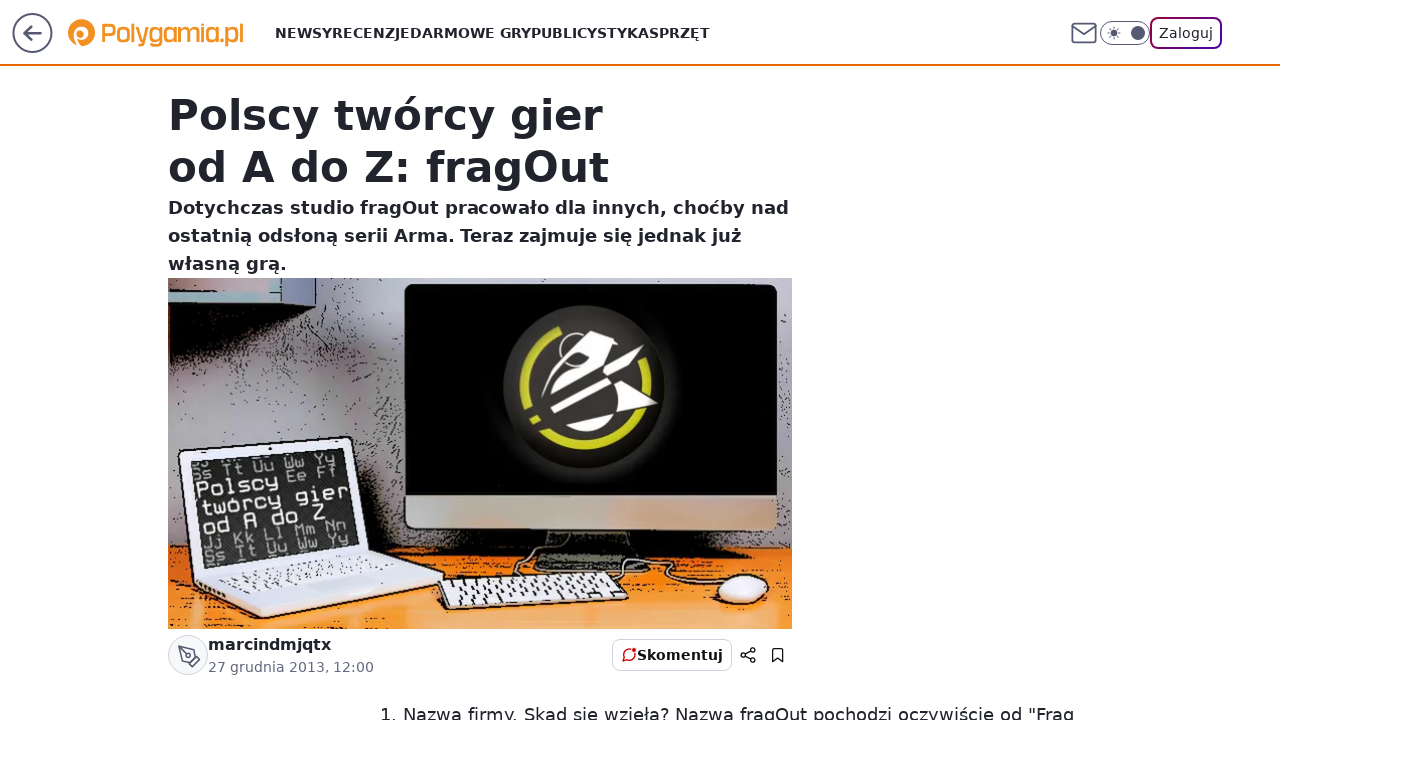

--- FILE ---
content_type: text/html; charset=utf-8
request_url: https://polygamia.pl/polscy-tworcy-gier-od-a-do-z-fragout,6562402107831937a
body_size: 21070
content:
<!doctype html><html lang="pl"><head><meta charset="utf-8"><meta name="viewport" content="width=device-width, viewport-fit=cover, initial-scale=1"><meta http-equiv="Cache-Control" content="no-cache"><meta http-equiv="X-UA-Compatible" content="IE=Edge"><meta http-equiv="Expires" content="0"><meta name="logo" content="/staticfiles/logo.png"><script>
		// dot
		var TECH = true;
		var GOFER = true;
		var wp_dot_type = 'click';
		var appVersion = "v1.535.0";
		var wp_dot_addparams = {"bunchID":"237060","canonical":"https://polygamia.pl/polscy-tworcy-gier-od-a-do-z-fragout,6562402107831937a","cauthor":"marcindmjqtx","ccategory":"","cdate":"2013-12-27","cedtype":"news","ciab":"IAB9-30,IAB-v3-685,IAB-v3-335,IAB1","cid":"6562402107831937","corigin":"","cpagemax":1,"cpageno":1,"cplatform":"gofer","crepub":0,"csource":"Polygamia.pl","csystem":"ncr","ctags":"wiadomości,polecamy,publicystyka,polska,branża,gry niezależne,polskie gry,polscy twórcy,polscy twórcy gier od a do z","ctlength":2140,"ctype":"article","cuct":"","darkmode":false,"frontendVer":"v1.535.0|20260115","isLogged":false,"svid":"2efade8b-e4b0-4010-9498-9ff0bb512437"};
		// wpjslib
		var WP = [];
		var wp_sn = "polygamia";
		var rekid = "237060";
		var wp_push_notification_on = true;
		var wp_mobile = false;
		var wp_fb_id = "933316406876601";
		var wp_subscription = "";

		var wpStadcp = "0.000";
		var screeningv2 = true;
		var API_DOMAIN = '/';
		var API_STREAM = '/v1/stream';
		var API_GATEWAY = "/graphql";
		var API_HOST_ONE_LOGIN = "https://polygamia.pl";
		var WPP_VIDEO_EMBED = null || [];
		if (true) {
			var getPopoverAnchor = async () =>
				document.querySelector('[data-role="onelogin-button"]');
		}
		var wp_push_notification_on = true;
		var wp_onepager = true;
		var asyncNativeQueue = [];
		var wp_consent_logo = "/staticfiles/logo.png";
		var wp_consent_color = 'var(--wp-consent-color)';
		if (true) {
			var wp_pvid = "bd12394e5b48a826b448";
		}

		if (false) {
			var wp_pixel_id = "";
		}
		if (true) {
			var onResizeCallback = function (layoutType) {
				window.wp_dot_addparams.layout = layoutType;
			};

			var applicationSize = {};
			if (false) {
				var breakpointNarrow = 0;
			} else {
				var breakpointNarrow = 1280;
			}
			function onResize() {
				applicationSize.innerWidth = window.innerWidth;
				applicationSize.type =
					window.innerWidth >= breakpointNarrow ? 'wide' : 'narrow';
				onResizeCallback(applicationSize.type);
			}
			onResize();
			window.addEventListener('resize', onResize);
		}

		var loadTimoeout = window.setTimeout(function () {
			window.WP.push(function () {
				window.WP.performance.registerMark('WPJStimeout');
				loadScript();
			});
		}, 3000);

		var loadScript = function () {
			window.clearTimeout(loadTimoeout);
			document.body.setAttribute('data-wp-loaded', 'true');
		};
		window.WP.push(function () {
			window.WP.gaf.loadBunch(false, loadScript, true);
			if (true) {
				window.WP.gaf.registerCommercialBreak(2);
			}
		});
		var __INIT_CONFIG__ = {"randvar":"swFlJEplRZ","randomClasses":{"0":"ABWlR","100":"LIPCa","150":"RgnvB","162":"LKtbH","180":"uuTQR","200":"JSPLZ","250":"BIPHq","280":"ZDHMk","282":"epMat","300":"hedaq","312":"DJHTs","330":"WexbN","332":"JRsmR","40":"hszSP","50":"dZiZE","60":"BNxvE","600":"Pwxiu","662":"bRmyA","712":"eINpI","780":"aHBeN","810":"tUhHU","82":"JaQAr","fullPageScreeningWallpaper":"bfWSz","hasPlaceholderPadding":"VDJRA","hasVerticalPlaceholderPadding":"BILLi","panelPremiumScreeningWallpaper":"Euacw","placeholderMargin":"hOIRr","screeningContainer":"sXtFm","screeningWallpaper":"ipdyJ","screeningWallpaperSecondary":"DFupQ","slot15ScreeningWallpaper":"oSkrw","slot16ScreeningWallpaper":"KCGrH","slot17ScreeningWallpaper":"SMFrj","slot18ScreeningWallpaper":"IuVUu","slot19ScreeningWallpaper":"tqDYk","slot38ScreeningWallpaper":"zMTGV","slot3ScreeningWallpaper":"JHolv","slot501ScreeningWallpaper":"Ezrkl","slot75ScreeningWallpaper":"SNGgg","transparent":"xNEHe"},"productId":"6546478643607169","isMobile":false,"social":{"facebook":{"accountName":"Polygamia","appId":"1236795653349905","pages":["189359741849"]},"instagram":{},"tiktok":{},"giphy":{},"x":{"accountName":"@Polygamia"},"youtube":{},"linkedin":{}},"cookieDomain":".polygamia.pl","isLoggedIn":false,"user":{},"userApi":"/graphql","oneLoginApiHost":"","scriptSrc":"https://polygamia.pl/[base64]","isGridEnabled":false,"editorialIcon":{"iconUrl":"","url":"","text":""},"poll":{"id":"","title":"","photo":{"url":"","width":0,"height":0},"pollType":"","question":"","answers":null,"sponsored":false,"logoEnabled":false,"sponsorLogoFile":{"url":"","width":0,"height":0},"sponsorLogoLink":"","buttonText":"","buttonUrl":""},"abTestVariant":"","showExitDiscover":false,"isLanding":false,"scrollLockTimeout":0,"scrollMetricEnabled":false,"survicateSegments":"","isFeed":false,"isSuperApp":false,"oneLoginClientId":"polygamia","weatherSrc":"","commonHeadSrc":"","userPanelCss":"https://polygamia.pl/[base64]","saveForLaterProductID":"5927206335214209","withNewestBottombar":true,"acid":"","withBottomRecommendationsSplit":false,"isCommentsPageAbTest":false};
		window["swFlJEplRZ"] = function (
			element,
			slot,
			withPlaceholder,
			placeholder,
			options
		) {
			window.WP.push(function () {
				if (withPlaceholder && element.parentNode) {
					window.WP.gaf.registerPlaceholder(
						slot,
						element.parentNode,
						placeholder
					);
					if (true) {
						element.parentNode.style.display = 'none';
					}
				}
				if (false) {
					window.WP.gaf.registerSlot(slot, element, options);
				}
			});
		};
	</script><meta name="gaf" content="blycjrnk"> <script>!function(e,f){try{if(!document.cookie.match('(^|;)\\s*WPdp=([^;]*)')||/google/i.test(window.navigator.userAgent))return;f.WP=f.WP||[];f.wp_pvid=f.wp_pvid||(function(){var output='';while(output.length<20){output+=Math.random().toString(16).substr(2);output=output.substr(0,20)}return output})(20);var abtest=function(){function e(t){return!(null==t)&&"object"==typeof t&&!Array.isArray(t)&&0<Object.keys(t).length}var t="",r=f.wp_abtest;return e(r)&&(t=Object.entries(r).map(([r,t])=>{if(e(t))return Object.entries(t).map(([t,e])=>r+"|"+t+"|"+e).join(";")}).join(";")),t}();var r,s,c=[["https://polygamia","pl/[base64]"]
.join('.'),["pvid="+f.wp_pvid,(s=e.cookie.match(/(^|;)\s*PWA_adbd\s*=\s*([^;]+)/),"PWA_adbd="+(s?s.pop():"2")),location.search.substring(1),(r=e.referrer,r&&"PWAref="+encodeURIComponent(r.replace(/^https?:\/\//,""))),f.wp_sn&&"sn="+f.wp_sn,abtest&&"abtest="+encodeURIComponent(abtest)].filter(Boolean).join("&")].join("/?");e.write('<scr'+'ipt src="'+c+'"><\/scr'+'ipt>')}catch(_){console.error(_)}}(document,window);</script><script id="hb" crossorigin="anonymous" src="https://polygamia.pl/[base64]"></script><title>Polscy twórcy gier od A do Z: fragOut</title><link href="https://polygamia.pl/polscy-tworcy-gier-od-a-do-z-fragout,6562402107831937a" rel="canonical"><meta name="description" content="Dotychczas studio fragOut pracowało dla innych, choćby nad ostatnią odsłoną serii Arma. Teraz zajmuje się jednak już własną grą."> <meta name="author" content="Grupa Wirtualna Polska"><meta name="robots" content="max-image-preview:large"><meta property="og:type" content="article"><meta property="og:title" content="Polscy twórcy gier od A do Z: fragOut"><meta property="og:description" content="Dotychczas studio fragOut pracowało dla innych, choćby nad ostatnią odsłoną serii Arma. Teraz zajmuje się jednak już własną grą."><meta property="og:url" content="https://polygamia.pl/polscy-tworcy-gier-od-a-do-z-fragout,6562402107831937a"><meta property="og:site_name" content="Polygamia"><meta property="og:locale" content="pl_PL"><meta property="og:article:tag" content="wiadomości"><meta property="og:article:tag" content="polecamy"><meta property="og:article:tag" content="publicystyka"><meta property="og:article:tag" content="polska"><meta property="og:article:tag" content="branża"><meta property="og:article:tag" content="gry niezależne"><meta property="og:article:tag" content="polskie gry"><meta property="og:article:tag" content="polscy twórcy"><meta property="og:article:tag" content="polscy twórcy gier od a do z"><meta property="og:image" content="https://v.wpimg.pl/MTYzNE8uYjU4GDh2Fw5vIHtAbCxRV2F2LFh0ZxdDf2QhTnx2FwUqeSwKIipZET56LgotIVZbPTh2SH50Dlp9ZXYAf3AJTXxiak4Ba1IFKnYk"><meta property="og:image:width" content="620"><meta property="og:image:height" content="423">  <meta property="og:image:type" content="image/png"><meta property="article:published_time" content="2013-12-27T11:00:00.000Z"> <meta property="article:modified_time" content="2016-12-12T15:22:27.000Z"><meta name="twitter:card" content="summary_large_image"><meta name="twitter:description" content="Dotychczas studio fragOut pracowało dla innych, choćby nad ostatnią odsłoną serii Arma. Teraz zajmuje się jednak już własną grą."><meta name="twitter:site" content="@Polygamia"><meta name="twitter:image" content="https://v.wpimg.pl/MTYzNE8uYjU4GDh2Fw5vIHtAbCxRV2F2LFh0ZxdDf2QhTnx2FwUqeSwKIipZET56LgotIVZbPTh2SH50Dlp9ZXYAf3AJTXxiak4Ba1IFKnYk"><meta name="fb:app_id" content="1236795653349905"><meta name="fb:pages" content="189359741849"><link rel="alternate" type="application/rss+xml" href="/rss/aktualnosci" title="Aktualności"><script id="wpjslib6" type="module" src="https://polygamia.pl/[base64]" async="" crossorigin="anonymous"></script><script type="module" src="https://polygamia.pl/[base64]" crossorigin="anonymous"></script><script type="module" src="https://polygamia.pl/[base64]" crossorigin="anonymous"></script><link rel="apple-touch-icon" href="/staticfiles/icons/icon.png"><link rel="stylesheet" href="https://polygamia.pl/[base64]"><link rel="stylesheet" href="https://polygamia.pl/[base64]"><link rel="stylesheet" href="https://polygamia.pl/[base64]"><link rel="stylesheet" href="https://polygamia.pl/[base64]"><link rel="preload" as="image" href="https://v.wpimg.pl/MTYzNE8uYjU4GDh2Fw5vIHtAbCxRV2F2LFh0ZxdMfmIhT3xyFwUqeSwKIipZET56LgotIVZbPTh2SH50Dlp9ZXYAf3AJTXxiak4Ba1IFKnYk" fetchpriority="high"><meta name="breakpoints" content="629, 1139, 1365"><meta name="content-width" content="device-width, 630, 980, 1280"><link rel="manifest" href="/site.webmanifest"><meta name="mobile-web-app-capable" content="yes"><meta name="apple-mobile-web-app-capable" content="yes"><meta name="apple-mobile-web-app-status-bar-style" content="black-translucent"><meta name="theme-color" content="var(--color-brand)"><style>.swFlJEplRZ{background-color:var(--color-neutral-25);position:relative;width:100%;min-height:200px;}.dark .swFlJEplRZ{background-color:var(--color-neutral-850);}.VDJRA .swFlJEplRZ{padding: 18px 16px 10px;}.xNEHe{background-color:transparent;}.dark .xNEHe{background-color:transparent;}.BILLi{padding: 15px 0;}.hOIRr{margin:var(--wp-placeholder-margin);}.BNxvE{min-height:60px;}.LKtbH{min-height:162px;}.uuTQR{min-height:180px;}.DJHTs{min-height:312px;}.JSPLZ{min-height:200px;}.WexbN{min-height:330px;}.dZiZE{min-height:50px;}.BIPHq{min-height:250px;}.bRmyA{min-height:662px;}.eINpI{min-height:712px;}.aHBeN{min-height:780px;}.LIPCa{min-height:100px;}.RgnvB{min-height:150px;}.ZDHMk{min-height:280px;}.Pwxiu{min-height:600px;}.ABWlR{min-height:0px;}.hedaq{min-height:300px;}.JRsmR{min-height:332px;}.hszSP{min-height:40px;}.tUhHU{min-height:810px;}.epMat{min-height:282px;}.JaQAr{min-height:82px;}</style></head><body class=""><meta itemprop="name" content="Polygamia"><div><div class="h-0"></div><script>(function(){var sc=document.currentScript;window[window.__INIT_CONFIG__.randvar](sc.previousElementSibling,6,false,{},{
    setNative: (dataNative, onViewCallback) => {
    window.asyncNativeQueue.push({
      action:"onPanelPremium",
      payload: { 
        screeningWallpaperClassName: "DFupQ", 
        dataNative: dataNative,
        onViewCallback: onViewCallback,
        
      }
})}});})()</script></div><div class="h-0"></div><script>(function(){var sc=document.currentScript;window[window.__INIT_CONFIG__.randvar](sc.previousElementSibling,10,false,{},undefined);})()</script> <div class="h-0"></div><script>(function(){var sc=document.currentScript;window[window.__INIT_CONFIG__.randvar](sc.previousElementSibling,89,false,{},undefined);})()</script> <div class="blycjrnkh"></div><div class="sticky top-0 w-full z-300"><header data-st-area="header" id="service-header" class="bg-[--color-header-bg] h-[4.125rem] relative select-none w-full"><div class="max-w-[980px] pl-3 xl:max-w-[1280px] h-full w-full flex items-center mx-auto relative"><input class="peer hidden" id="menu-toggle-button" type="checkbox" autocomplete="off"><div class="hidden peer-checked:block"><div class="wp-header-menu"><div class="wp-link-column"><ul class="wp-link-list"><li><a class="wp-link px-4 py-3 block" href="/wiadomosci,temat,6016396782433409">Newsy</a></li><li><a class="wp-link px-4 py-3 block" href="/recenzja,temat,6565412565247617">Recenzje</a></li><li><a class="wp-link px-4 py-3 block" href="/darmowe-gry,temat,6034785739801729">Darmowe gry</a></li><li><a class="wp-link px-4 py-3 block" href="/publicystyka,temat,6021639983915649">Publicystyka</a></li><li><a class="wp-link px-4 py-3 block" href="/sprzet,temat,6008964259906689">Sprzęt</a></li></ul><div class="wp-social-box"><span>Obserwuj nas na:</span><div><a class="cHJldmVudENC" href="https://www.facebook.com/Polygamia"><svg xmlns="http://www.w3.org/2000/svg" fill="none" viewBox="0 0 24 24"><path stroke="currentColor" stroke-linecap="round" stroke-linejoin="round" stroke-width="1.5" d="M18 2.941h-3a5 5 0 0 0-5 5v3H7v4h3v8h4v-8h3l1-4h-4v-3a1 1 0 0 1 1-1h3z"></path></svg></a> <a class="cHJldmVudENC" href="https://twitter.com/@Polygamia"><svg xmlns="http://www.w3.org/2000/svg" fill="currentColor" viewBox="0 0 1200 1227"><path d="M714.163 519.284 1160.89 0h-105.86L667.137 450.887 357.328 0H0l468.492 681.821L0 1226.37h105.866l409.625-476.152 327.181 476.152H1200L714.137 519.284zM569.165 687.828l-47.468-67.894-377.686-540.24h162.604l304.797 435.991 47.468 67.894 396.2 566.721H892.476L569.165 687.854z"></path></svg></a> </div></div></div><input class="peer hidden" id="wp-menu-link-none" name="wp-menu-links" type="radio" autocomplete="off" checked="checked"><div class="wp-teaser-column translate-x-[248px] peer-checked:translate-x-0"><div class="wp-header-menu-subtitle">Popularne w serwisie <span class="uppercase">Polygamia</span>:</div><div class="wp-teaser-grid"><a href="https://polygamia.pl/rebel-wolves-potwierdza-dawnwalker-to-ich-debiutancka-gra,6985312018086400a" title="Rebel Wolves potwierdza. Dawnwalker to ich debiutancka gra"><div class="wp-img-placeholder"><img src="https://v.wpimg.pl/NDBhMzFkYSUjCjtJaRBsMGBSbxMvSWJmN0p3WGlYf3A6WXpMaQ0nKCcaKAopRSk2NxgsDTZFPihtCT0TaR1_ayYBPgoqCjdrJwUvHyJEKyB1DHtDf11jJSENdVdyXH92bwl0QiJGfyYjXXlKJ1h_IHEKbwc" loading="lazy" class="wp-img" alt="Rebel Wolves potwierdza. Dawnwalker to ich debiutancka gra"></div><span class="wp-teaser-title">Rebel Wolves potwierdza. Dawnwalker to ich debiutancka gra</span> <span class="wp-teaser-author"></span></a><a href="https://polygamia.pl/assassins-creed-red-to-potezna-inwestycja-ubisoftu-jest-przeciek,6985009892751904a" title="Assassin&#39;s Creed Red to potężna inwestycja Ubisoftu. Jest przeciek"><div class="wp-img-placeholder"><img src="https://v.wpimg.pl/YmVlNWIydgw3DjhkZgJ7GXRWbD4gW3VPI050dWZKaFkuXXlhZh8wATMeKycmVz4fIxwvIDlXKQF5DT4-Zg9oQjIFPSclGCBCMwEsMi1WPFpjX3k2fBh0DzRednp9TmFYe1UvM3BUaFRjWSwyLEw7X25cbCo" loading="lazy" class="wp-img" alt="Assassin&#39;s Creed Red to potężna inwestycja Ubisoftu. Jest przeciek"></div><span class="wp-teaser-title">Assassin&#39;s Creed Red to potężna inwestycja Ubisoftu. Jest przeciek</span> <span class="wp-teaser-author"></span></a><a href="https://polygamia.pl/dualsense-v2-wycieka-czyzby-mocniejsza-bateria,6983562563160608a" title="DualSense V2 wycieka. Czyżby mocniejsza bateria?"><div class="wp-img-placeholder"><img src="https://v.wpimg.pl/Mzg2OWQzYhsGUDlkfgFvDkUIbT44WGFYEhB1dX5JfE4fA3hhfhwkFgJAKic-VCoIEkIuICFUPRZIUz8-fgx8VQNbPCc9GzRVAl8tMjVVe0hVB3Y1ZU9gHFRUKXplTXofSlN6YTJXdR5fV3xvZ0MpSVYHbSo" loading="lazy" class="wp-img" alt="DualSense V2 wycieka. Czyżby mocniejsza bateria?"></div><span class="wp-teaser-title">DualSense V2 wycieka. Czyżby mocniejsza bateria?</span> <span class="wp-teaser-author"></span></a><a href="https://polygamia.pl/horizon-forbidden-west-na-pc-coraz-blizej-nvidia-wkracza-do-akcji,6982800304011776a" title="Horizon Forbidden West na PC coraz bliżej. Nvidia wkracza do akcji"><div class="wp-img-placeholder"><img src="https://v.wpimg.pl/Zjg1NDk0dQsGUzh3REt4HkULbC0CEnZIEhN0ZkQDa14fAHlyRFYzBgJDKzQEHj0YEkEvMxseKgZIUD4tREZrRQNYPTQHUSNFAlwsIQ8fOVNfBXl0X1Z3XgFVKmlfATxTSlB3JgodY1tVVCh8XgRjXlAFbDk" loading="lazy" class="wp-img" alt="Horizon Forbidden West na PC coraz bliżej. Nvidia wkracza do akcji"></div><span class="wp-teaser-title">Horizon Forbidden West na PC coraz bliżej. Nvidia wkracza do akcji</span> <span class="wp-teaser-author"></span></a><a href="https://polygamia.pl/imponujaca-sprzedaz-cyberpunk-2077-phantom-liberty-liczby-mowia-wszystko,6981383510096384a" title="Imponująca sprzedaż Cyberpunk 2077: Phantom Liberty. Liczby mówią wszystko"><div class="wp-img-placeholder"><img src="https://v.wpimg.pl/ZmU4YjE3dQw0Vi9Zakh4GXcOewMsEXZPIBZjSGoAa1ktBW5calUzATBGPBoqHT0fIEQ4HTUdKgF6VSkDakVrQjFdKhopUiNCMFk7DyEcPl9iDW0IdQJ3XTcMa0dxBmkLeFZqXCEeaV8wVT8PfVFrWmJQexc" loading="lazy" class="wp-img" alt="Imponująca sprzedaż Cyberpunk 2077: Phantom Liberty. Liczby mówią wszystko"></div><span class="wp-teaser-title">Imponująca sprzedaż Cyberpunk 2077: Phantom Liberty. Liczby mówią wszystko</span> <span class="wp-teaser-author"></span></a><a href="https://polygamia.pl/xbox-game-pass-z-mocnymi-grami-w-styczniu-potezne-otwarcie-roku,6981029827766816a" title="Xbox Game Pass z mocnymi grami w styczniu. Potężne otwarcie roku"><div class="wp-img-placeholder"><img src="https://v.wpimg.pl/NjNlYzRiYQsvDi9JfRJsHmxWexM7S2JIO05jWH1af142XW5MfQ8nBisePAo9RykYOxw4DSJHPgZhDSkTfR9_RSoFKgo-CDdFKwE7HzZGfwh6CGwZNwpjXy9dPVdmWHpfY1RuSmpEfgkvXW9JNwp6CC0Kewc" loading="lazy" class="wp-img" alt="Xbox Game Pass z mocnymi grami w styczniu. Potężne otwarcie roku"></div><span class="wp-teaser-title">Xbox Game Pass z mocnymi grami w styczniu. Potężne otwarcie roku</span> <span class="wp-teaser-author"></span></a></div></div></div><div class="wp-header-menu-layer"></div></div><div class="header-back-button-container"><div id="wp-sg-back-button" class="back-button-container wp-back-sg" data-st-area="goToSG"><a href="/"><svg class="back-button-icon" xmlns="http://www.w3.org/2000/svg" width="41" height="40" fill="none"><circle cx="20.447" cy="20" r="19" fill="transparent" stroke="currentColor" stroke-width="2"></circle> <path fill="currentColor" d="m18.5 12.682-.166.133-6.855 6.472a1 1 0 0 0-.089.099l.117-.126q-.087.082-.155.175l-.103.167-.075.179q-.06.178-.06.374l.016.193.053.208.08.178.103.16.115.131 6.853 6.47a1.4 1.4 0 0 0 1.897 0 1.213 1.213 0 0 0 .141-1.634l-.14-.157-4.537-4.283H28.44c.741 0 1.342-.566 1.342-1.266 0-.635-.496-1.162-1.143-1.252l-.199-.014-12.744-.001 4.536-4.281c.472-.445.519-1.14.141-1.634l-.14-.158a1.4 1.4 0 0 0-1.55-.237z"></path></svg></a></div><a href="/" class="cHJldmVudENC z-0" title="Polygamia" id="service_logo"><svg class="text-[--color-logo] max-w-[--logo-width] h-[--logo-height] align-middle mr-8"><use href="/staticfiles/siteLogoDesktop.svg#root"></use></svg></a> </div><ul class="flex text-sm/[1.3125rem] gap-8  xl:flex hidden"><li class="flex items-center group relative"><a class="whitespace-nowrap group uppercase no-underline font-semibold hover:underline text-[--color-header-text] cHJldmVudENC" href="/wiadomosci,temat,6016396782433409">Newsy</a> </li><li class="flex items-center group relative"><a class="whitespace-nowrap group uppercase no-underline font-semibold hover:underline text-[--color-header-text] cHJldmVudENC" href="/recenzja,temat,6565412565247617">Recenzje</a> </li><li class="flex items-center group relative"><a class="whitespace-nowrap group uppercase no-underline font-semibold hover:underline text-[--color-header-text] cHJldmVudENC" href="/darmowe-gry,temat,6034785739801729">Darmowe gry</a> </li><li class="flex items-center group relative"><a class="whitespace-nowrap group uppercase no-underline font-semibold hover:underline text-[--color-header-text] cHJldmVudENC" href="/publicystyka,temat,6021639983915649">Publicystyka</a> </li><li class="flex items-center group relative"><a class="whitespace-nowrap group uppercase no-underline font-semibold hover:underline text-[--color-header-text] cHJldmVudENC" href="/sprzet,temat,6008964259906689">Sprzęt</a> </li></ul><div class="group mr-0 xl:ml-[3.5rem] flex flex-1 items-center justify-end"><div class="h-8 text-[--icon-light] flex items-center gap-4"><a id="wp-poczta-link" href="https://poczta.wp.pl/login/login.html" class="text-[--color-header-icon-light] block size-8 cHJldmVudENC"><svg viewBox="0 0 32 32" fill="none" xmlns="http://www.w3.org/2000/svg"><path d="M6.65944 6.65918H25.3412C26.6256 6.65918 27.6764 7.71003 27.6764 8.9944V23.0057C27.6764 24.2901 26.6256 25.3409 25.3412 25.3409H6.65944C5.37507 25.3409 4.32422 24.2901 4.32422 23.0057V8.9944C4.32422 7.71003 5.37507 6.65918 6.65944 6.65918Z" stroke="currentColor" stroke-width="1.8" stroke-linecap="round" stroke-linejoin="round"></path> <path d="M27.6764 8.99438L16.0003 17.1677L4.32422 8.99438" stroke="currentColor" stroke-width="1.8" stroke-linecap="round" stroke-linejoin="round"></path></svg></a><input type="checkbox" class="hidden" id="darkModeCheckbox"> <label class="wp-darkmode-toggle" for="darkModeCheckbox" aria-label="Włącz tryb ciemny"><div class="toggle-container"><div class="toggle-icon-dark"><svg viewBox="0 0 16 16" class="icon-moon" fill="currentColor" xmlns="http://www.w3.org/2000/svg"><path d="M15.293 11.293C13.8115 11.9631 12.161 12.1659 10.5614 11.8743C8.96175 11.5827 7.48895 10.8106 6.33919 9.66085C5.18944 8.5111 4.41734 7.0383 4.12574 5.43866C3.83415 3.83903 4.03691 2.18852 4.70701 0.707031C3.52758 1.24004 2.49505 2.05123 1.69802 3.07099C0.900987 4.09075 0.363244 5.28865 0.130924 6.56192C-0.101395 7.83518 -0.0213565 9.1458 0.364174 10.3813C0.749705 11.6169 1.42922 12.7404 2.34442 13.6556C3.25961 14.5708 4.38318 15.2503 5.61871 15.6359C6.85424 16.0214 8.16486 16.1014 9.43813 15.8691C10.7114 15.6368 11.9093 15.0991 12.9291 14.302C13.9488 13.505 14.76 12.4725 15.293 11.293V11.293Z"></path></svg></div><div class="toggle-icon-light"><svg fill="currentColor" class="icon-sun" xmlns="http://www.w3.org/2000/svg" viewBox="0 0 30 30"><path d="M 14.984375 0.98632812 A 1.0001 1.0001 0 0 0 14 2 L 14 5 A 1.0001 1.0001 0 1 0 16 5 L 16 2 A 1.0001 1.0001 0 0 0 14.984375 0.98632812 z M 5.796875 4.7988281 A 1.0001 1.0001 0 0 0 5.1015625 6.515625 L 7.2226562 8.6367188 A 1.0001 1.0001 0 1 0 8.6367188 7.2226562 L 6.515625 5.1015625 A 1.0001 1.0001 0 0 0 5.796875 4.7988281 z M 24.171875 4.7988281 A 1.0001 1.0001 0 0 0 23.484375 5.1015625 L 21.363281 7.2226562 A 1.0001 1.0001 0 1 0 22.777344 8.6367188 L 24.898438 6.515625 A 1.0001 1.0001 0 0 0 24.171875 4.7988281 z M 15 8 A 7 7 0 0 0 8 15 A 7 7 0 0 0 15 22 A 7 7 0 0 0 22 15 A 7 7 0 0 0 15 8 z M 2 14 A 1.0001 1.0001 0 1 0 2 16 L 5 16 A 1.0001 1.0001 0 1 0 5 14 L 2 14 z M 25 14 A 1.0001 1.0001 0 1 0 25 16 L 28 16 A 1.0001 1.0001 0 1 0 28 14 L 25 14 z M 7.9101562 21.060547 A 1.0001 1.0001 0 0 0 7.2226562 21.363281 L 5.1015625 23.484375 A 1.0001 1.0001 0 1 0 6.515625 24.898438 L 8.6367188 22.777344 A 1.0001 1.0001 0 0 0 7.9101562 21.060547 z M 22.060547 21.060547 A 1.0001 1.0001 0 0 0 21.363281 22.777344 L 23.484375 24.898438 A 1.0001 1.0001 0 1 0 24.898438 23.484375 L 22.777344 21.363281 A 1.0001 1.0001 0 0 0 22.060547 21.060547 z M 14.984375 23.986328 A 1.0001 1.0001 0 0 0 14 25 L 14 28 A 1.0001 1.0001 0 1 0 16 28 L 16 25 A 1.0001 1.0001 0 0 0 14.984375 23.986328 z"></path></svg></div></div><div class="toggle-icon-circle"></div></label><div class="relative"><form action="/auth/v1/sso/auth" data-role="onelogin-button" method="get" id="wp-login-form"><input type="hidden" name="continue_url" value="https://polygamia.pl/polscy-tworcy-gier-od-a-do-z-fragout,6562402107831937a"> <button type="submit" class="wp-login-button">Zaloguj</button></form></div></div><div class="ml-[0.25rem] w-[3.375rem] flex items-center justify-center"><label role="button" for="menu-toggle-button" tab-index="0" aria-label="Menu" class="cursor-pointer flex items-center justify-center size-8 text-[--color-header-icon-light]"><div class="hidden peer-checked:group-[]:flex absolute top-0 right-0 w-[3.375rem] h-[4.4375rem] bg-white dark:bg-[--color-neutral-800] z-1 items-center justify-center rounded-t-2xl peer-checked:group-[]:text-[--icon-dark]"><svg xmlns="http://www.w3.org/2000/svg" width="32" height="32" viewBox="0 0 32 32" fill="none"><path d="M24 8 8 24M8 8l16 16" stroke="currentColor" stroke-width="1.8" stroke-linecap="round" stroke-linejoin="round"></path></svg></div><div class="flex peer-checked:group-[]:hidden h-8 w-8"><svg xmlns="http://www.w3.org/2000/svg" viewBox="0 0 32 32" fill="none"><path d="M5 19h22M5 13h22M5 7h22M5 25h22" stroke="currentColor" stroke-width="1.8" stroke-linecap="round" stroke-linejoin="round"></path></svg></div></label></div></div></div><hr class="absolute bottom-0 left-0 m-0 h-px w-full border-t border-solid border-[--color-brand]"><div id="user-panel-v2-root" class="absolute z-[9999] right-0 empty:hidden"></div></header> </div> <div class="relative flex w-full flex-col items-center" data-testid="screening-main"><div class="ipdyJ"><div class="absolute inset-0"></div></div><div class="w-full py-2 has-[div>div:not(:empty)]:p-0"><div class="sXtFm"></div></div><div class="flex w-full flex-col items-center"><div class="DFupQ relative w-full"><div class="absolute inset-x-0 top-0"></div></div><div class="relative w-auto"><main class="wp-main-article" style="--nav-header-height: 90px;"><article data-st-area="article-article"><div class="flex mb-5"><div class="article-header flex-auto"><div><h1>Polscy twórcy gier od A do Z: fragOut </h1></div><div class="article-lead x-tts"><p>Dotychczas studio fragOut pracowało dla innych, choćby nad ostatnią odsłoną serii Arma. Teraz zajmuje się jednak już własną grą.</p></div><div><div class="article-img-placeholder" data-mainmedia-photo><img width="936" height="527" alt="Obrazek" src="https://v.wpimg.pl/MTYzNE8uYjU4GDh2Fw5vIHtAbCxRV2F2LFh0ZxdMfmIhT3xyFwUqeSwKIipZET56LgotIVZbPTh2SH50Dlp9ZXYAf3AJTXxiak4Ba1IFKnYk" data-link="https://v.wpimg.pl/MTYzNE8uYjU4GDh2Fw5vIHtAbCxRV2F2LFh0ZxdMfmIhT3xyFwUqeSwKIipZET56LgotIVZbPTh2SH50Dlp9ZXYAf3AJTXxiak4Ba1IFKnYk" class="wp-media-image" fetchpriority="high"></div><div class="article-img-source"></div></div><div class="info-container"><div class="flex flex-wrap gap-2 items-center"><div class="flex relative z-1"><object class="rounded-full select-none text-[--color-neutral-700] bg-[--color-neutral-25] dark:bg-[--color-neutral-850] dark:text-[--color-neutral-150] border border-solid border-[--color-neutral-250] dark:border-[--color-neutral-600]" width="40" height="40"><svg xmlns="http://www.w3.org/2000/svg" viewBox="0 0 46 46" fill="none" stroke="currentColor"><circle cx="24" cy="24" r="23.5" fill="none" stroke-width="0"></circle> <path stroke="currentColor" stroke-linecap="round" stroke-linejoin="round" stroke-width="1.8" d="m24.4004 33.4659 8.7452-8.7451 3.7479 3.7479-8.7452 8.7452-3.7479-3.748Z"></path> <path stroke="currentColor" stroke-linecap="round" stroke-linejoin="round" stroke-width="1.8" d="m31.8962 25.971-1.8739-9.3698-18.1151-4.3726 4.3726 18.115 9.3699 1.874 6.2465-6.2466ZM11.9072 12.2286l9.4773 9.4773"></path> <path stroke="currentColor" stroke-linecap="round" stroke-linejoin="round" stroke-width="1.8" d="M23.1512 25.97c1.38 0 2.4986-1.1187 2.4986-2.4987 0-1.3799-1.1186-2.4986-2.4986-2.4986-1.3799 0-2.4986 1.1187-2.4986 2.4986 0 1.38 1.1187 2.4987 2.4986 2.4987Z"></path></svg></object></div><div><div class="flex flex-wrap text-base font-bold "><span>marcindmjqtx</span></div><time class="wp-article-content-date" datetime="2013-12-27T11:00:00.000Z">27 grudnia 2013, 12:00</time></div></div><div class="flex justify-between sm:justify-end gap-4 relative"><button class="wp-article-action comments top" data-vab-container="social_tools" data-vab-box="comments_button" data-vab-position="top" data-vab-index="2" data-location="/polscy-tworcy-gier-od-a-do-z-fragout,6562402107831937a/komentarze?utm_medium=button_top&amp;utm_source=comments"><div class="flex items-center justify-center relative"><div class="wp-comment-dot"></div><svg xmlns="http://www.w3.org/2000/svg" width="16" height="16" fill="none"><path stroke="currentColor" stroke-linecap="round" stroke-linejoin="round" stroke-width="1.3" d="M14 7.6667a5.59 5.59 0 0 1-.6 2.5333 5.666 5.666 0 0 1-5.0667 3.1334 5.59 5.59 0 0 1-2.5333-.6L2 14l1.2667-3.8a5.586 5.586 0 0 1-.6-2.5333A5.667 5.667 0 0 1 5.8 2.6 5.59 5.59 0 0 1 8.3333 2h.3334A5.6535 5.6535 0 0 1 14 7.3334z"></path></svg></div>Skomentuj</button><div class="wp-article-action-button-container"><button id="wp-article-share-button" class="wp-article-action" type="button" data-vab-container="social_tools" data-vab-position="top" data-vab-box="share" data-vab-index="1"><svg xmlns="http://www.w3.org/2000/svg" width="16" height="16" fill="none"><g stroke="currentColor" stroke-linecap="round" stroke-linejoin="round" stroke-width="1.3" clip-path="url(#clip0_1847_293)"><path d="M12.714 5.0953c1.1834 0 2.1427-.9594 2.1427-2.1428S13.8974.8098 12.714.8098s-2.1427.9593-2.1427 2.1427.9593 2.1428 2.1427 2.1428M3.2863 10.2024c1.1834 0 2.1427-.9593 2.1427-2.1427S4.4697 5.917 3.2863 5.917s-2.1427.9593-2.1427 2.1427.9593 2.1427 2.1427 2.1427M12.714 15.1902c1.1834 0 2.1427-.9593 2.1427-2.1427s-.9593-2.1427-2.1427-2.1427-2.1427.9593-2.1427 2.1427.9593 2.1427 2.1427 2.1427M5.4287 9.3455l5.1425 2.5712M10.5712 4.2029 5.4287 6.774"></path></g> <defs><clipPath id="clip0_1847_293"><path fill="currentColor" d="M0 0h16v16H0z"></path></clipPath></defs></svg></button><div id="wp-article-share-menu" class="wp-article-share-menu"><button id="share-x" class="wp-article-share-option" data-vab-container="social_tools" data-vab-position="top" data-vab-box="share_twitter" data-vab-index="3"><span class="wp-article-share-icon"><svg xmlns="http://www.w3.org/2000/svg" fill="currentColor" viewBox="0 0 1200 1227"><path d="M714.163 519.284 1160.89 0h-105.86L667.137 450.887 357.328 0H0l468.492 681.821L0 1226.37h105.866l409.625-476.152 327.181 476.152H1200L714.137 519.284zM569.165 687.828l-47.468-67.894-377.686-540.24h162.604l304.797 435.991 47.468 67.894 396.2 566.721H892.476L569.165 687.854z"></path></svg></span> <span>Udostępnij na X</span></button> <button id="share-facebook" class="wp-article-share-option" data-vab-container="social_tools" data-vab-position="top" data-vab-box="share_facebook" data-vab-index="4"><span class="wp-article-share-icon"><svg xmlns="http://www.w3.org/2000/svg" fill="none" viewBox="0 0 24 24"><path stroke="currentColor" stroke-linecap="round" stroke-linejoin="round" stroke-width="1.5" d="M18 2.941h-3a5 5 0 0 0-5 5v3H7v4h3v8h4v-8h3l1-4h-4v-3a1 1 0 0 1 1-1h3z"></path></svg></span> <span>Udostępnij na Facebooku</span></button></div><button id="wp-article-save-button" type="button" class="group wp-article-action disabled:cursor-not-allowed" data-save-id="6562402107831937" data-save-type="ARTICLE" data-save-image="https://pg-uploads.wpcdn.pl/2016/01/z15181634O.jpg" data-save-url="https://polygamia.pl/polscy-tworcy-gier-od-a-do-z-fragout,6562402107831937a" data-save-title="Polscy twórcy gier od A do Z: fragOut" data-saved="false" data-vab-container="social_tools" data-vab-box="save_button" data-vab-position="top" data-vab-index="0"><svg xmlns="http://www.w3.org/2000/svg" width="12" height="15" fill="none"><path stroke="currentColor" stroke-linecap="round" stroke-linejoin="round" stroke-width="1.3" d="m10.6499 13.65-5-3.6111-5 3.6111V2.0945c0-.3831.1505-.7505.4184-1.0214A1.42 1.42 0 0 1 2.0785.65h7.1428c.379 0 .7423.1521 1.0102.423s.4184.6383.4184 1.0214z"></path></svg></button></div></div></div></div><div class="relative ml-4 flex w-[304px] shrink-0 flex-col flex-nowrap"> <div class="mt-3 w-full [--wp-placeholder-margin:0_0_24px_0]"><div class="swFlJEplRZ hOIRr dZiZE xNEHe"><div class="h-0"></div><script>(function(){var sc=document.currentScript;window[window.__INIT_CONFIG__.randvar](sc.previousElementSibling,67,true,{"fixed":true,"top":90},undefined);})()</script></div></div><div class="sticky top-[--nav-header-height] w-full"><div class="swFlJEplRZ Pwxiu xNEHe"><div class="h-0"></div><script>(function(){var sc=document.currentScript;window[window.__INIT_CONFIG__.randvar](sc.previousElementSibling,36,true,{"fixed":true,"sticky":true,"top":90},undefined);})()</script></div></div></div></div><div class="my-6 grid w-full grid-cols-[624px_304px] gap-x-4 xl:grid-cols-[196px_724px_304px]"><aside role="complementary" class="relative hidden flex-none flex-col flex-nowrap xl:flex row-span-3"><div class="sticky top-[90px] hidden xl:block xl:-mt-1" id="article-left-rail"></div></aside><div class="wp-billboard col-span-2 [--wp-placeholder-margin:0_0_20px_0]"><div class="swFlJEplRZ hOIRr hedaq"><img role="presentation" class="absolute left-1/2 top-1/2 max-h-[80%] max-w-[100px] -translate-x-1/2 -translate-y-1/2" src="https://v.wpimg.pl/ZXJfd3AudTkrBBIAbg54LGhcRlAxHQUrPgJGH2MAeGJoSQ1eIBI_K2UHAEVuBTY5KQMMXC0RPyoVERQdMgM9ejc" loading="lazy" decoding="async"><div class="h-0"></div><script>(function(){var sc=document.currentScript;window[window.__INIT_CONFIG__.randvar](sc.previousElementSibling,3,true,{"fixed":true},{
    setNative: (dataNative, onViewCallback) => {
    window.asyncNativeQueue.push({
      action: "onAlternativeScreening",
      payload:{ 
            screeningWallpaperClassName: "ipdyJ", 
            alternativeContainerClassName: "sXtFm", 
            slotNumber: 3,
            dataNative: dataNative,
            onViewCallback: onViewCallback
    }})}});})()</script></div></div><div class="flex flex-auto flex-col"><div class="mb-4 flex flex-col gap-6"> <div class="wp-content-text-raw x-tts" data-uxc="paragraph1" data-cpidx="0"><p>1. Nazwa firmy. Skąd się wzięła? Nazwa fragOut pochodzi oczywiście od "Frag out!" i jest to klasyczny, zarówno gamerowy, jak i wojskowy, okrzyk w języku angielskim, informujący o rzucanym lub wystrzeliwanym granacie odłamkowym ("FRAGmentation grenade"). Podkreśla ona nasze preferencje odnośnie tematyki projektów.</p></div> <div class="wp-content-text-raw x-tts" data-cpidx="1"><p>2. Rok założenia. 2013.</p></div> <div class="wp-content-text-raw x-tts" data-cpidx="2"><p>3. Gdzie Was znaleźć? Jesteśmy międzynarodowym zespołem z siedzibą w Łodzi. Strona internetowa: <a href="http://www.fragoutstudio.com"><strong>www.fragoutstudio.com</strong></a>.</p></div> <div class="swFlJEplRZ BIPHq"><img role="presentation" class="absolute left-1/2 top-1/2 max-h-[80%] max-w-[100px] -translate-x-1/2 -translate-y-1/2" src="https://v.wpimg.pl/ZXJfd3AudTkrBBIAbg54LGhcRlAxHQUrPgJGH2MAeGJoSQ1eIBI_K2UHAEVuBTY5KQMMXC0RPyoVERQdMgM9ejc" loading="lazy" decoding="async"><div class="h-0"></div><script>(function(){var sc=document.currentScript;window[window.__INIT_CONFIG__.randvar](sc.previousElementSibling,5,true,{"fixed":true,"top":90},undefined);})()</script></div> <div class="wp-content-text-raw x-tts" data-cpidx="4"><p>4. Na jakie platformy robicie gry? Mobilki (Android, iOS, Windows 8) i PC.</p></div> <div class="wp-content-text-raw x-tts" data-cpidx="5"><p>5. Gry już wydane. Istniejemy formalnie bardzo krótko, do tej pory mamy na koncie jedynie outsourcing w ArmA3 (wszystkie gameplayowe animacje) oraz krótkie epizody m. in. w Iron Front.</p></div> <div class="wp-content-text-raw x-tts" data-cpidx="6"><p>6. Gry w produkcji. Autorski RTS Firebound na platformy Android, iOS, Windows 8 oraz w planach w wersji MMORTS na PC. Współpracujemy także z Blackfoot Studios nad Ground Branch.</p></div> <div class="swFlJEplRZ BIPHq"><img role="presentation" class="absolute left-1/2 top-1/2 max-h-[80%] max-w-[100px] -translate-x-1/2 -translate-y-1/2" src="https://v.wpimg.pl/ZXJfd3AudTkrBBIAbg54LGhcRlAxHQUrPgJGH2MAeGJoSQ1eIBI_K2UHAEVuBTY5KQMMXC0RPyoVERQdMgM9ejc" loading="lazy" decoding="async"><div class="h-0"></div><script>(function(){var sc=document.currentScript;window[window.__INIT_CONFIG__.randvar](sc.previousElementSibling,11,true,{"fixed":true,"top":90},undefined);})()</script></div> <div class="wp-content-text-raw x-tts" data-cpidx="8"><p>Firebound</p></div> <div class="wp-content-text-raw x-tts" data-cpidx="9"><p>7. Liczba zatrudnionych. 3 stałych i 7 "lotnych" :).</p></div> <div class="wp-content-text-raw x-tts" data-cpidx="10"><p>8. Dlaczego robicie gry? Jak to się zaczęło? Na początku epicko spotowaliśmy i fragowaliśmy. W niezrozumiały sposób znaleźliśmy się jednak po drugiej stronie ekranu. Pracowaliśmy długo dla innych, a potem nadszedł czas na zmiany :). Dlaczego robimy gry? Bo uwielbiamy to robić. Łączenie pasji z pracą nigdy nie było przyjemniejsze.</p></div> <div class="swFlJEplRZ BIPHq"><img role="presentation" class="absolute left-1/2 top-1/2 max-h-[80%] max-w-[100px] -translate-x-1/2 -translate-y-1/2" src="https://v.wpimg.pl/ZXJfd3AudTkrBBIAbg54LGhcRlAxHQUrPgJGH2MAeGJoSQ1eIBI_K2UHAEVuBTY5KQMMXC0RPyoVERQdMgM9ejc" loading="lazy" decoding="async"><div class="h-0"></div><script>(function(){var sc=document.currentScript;window[window.__INIT_CONFIG__.randvar](sc.previousElementSibling,12,true,{"fixed":true,"top":90},undefined);})()</script></div> <div class="wp-content-text-raw x-tts" data-cpidx="12"><p>9. Jaką grę zrobilibyście za 100 milionów dolarów? Taktyczny, realistyczny MMO shooter będący godnym sequelem pierwszych Ghost Reconów lub Rainbow Siksów :).</p></div> <div class="wp-content-text-raw x-tts" data-cpidx="13"><p>10. Najczęściej konsumowany posiłek w biurze to... Kawior i bakłażan.</p></div> <div class="wp-content-text-raw x-tts" data-cpidx="14"><p>11. Największy autorytet świata gier. Red Storm (kiedyś) i Rockstar (obecnie). Studia, które zdecydowanie wiedzą/wiedziały, jak zrobić kawał solidnej roboty.</p></div> <div class="swFlJEplRZ BIPHq"><img role="presentation" class="absolute left-1/2 top-1/2 max-h-[80%] max-w-[100px] -translate-x-1/2 -translate-y-1/2" src="https://v.wpimg.pl/ZXJfd3AudTkrBBIAbg54LGhcRlAxHQUrPgJGH2MAeGJoSQ1eIBI_K2UHAEVuBTY5KQMMXC0RPyoVERQdMgM9ejc" loading="lazy" decoding="async"><div class="h-0"></div><script>(function(){var sc=document.currentScript;window[window.__INIT_CONFIG__.randvar](sc.previousElementSibling,13,true,{"fixed":true,"top":90},undefined);})()</script></div> <div class="wp-content-text-raw x-tts" data-cpidx="16"><p>12. Najlepsza gra innego polskiego studia/twórcy. Tutaj nie ma konkurencji - Wiedźmin 2.</p></div> <div class="wp-content-text-raw x-tts" data-cpidx="17"><p>13. Przyszłość, rok 2016. Co robi Wasza firma? Płaci trzy razy większe stawki ZUS-u i podatek 50%. :)</p></div> <div class="wp-content-text-raw x-tts" data-cpidx="18"><p>14. Czy wydra wygra? Bez aimbota? Please...</p></div> <div class="swFlJEplRZ BIPHq"><img role="presentation" class="absolute left-1/2 top-1/2 max-h-[80%] max-w-[100px] -translate-x-1/2 -translate-y-1/2" src="https://v.wpimg.pl/ZXJfd3AudTkrBBIAbg54LGhcRlAxHQUrPgJGH2MAeGJoSQ1eIBI_K2UHAEVuBTY5KQMMXC0RPyoVERQdMgM9ejc" loading="lazy" decoding="async"><div class="h-0"></div><script>(function(){var sc=document.currentScript;window[window.__INIT_CONFIG__.randvar](sc.previousElementSibling,14,true,{"fixed":true,"top":90},undefined);})()</script></div> <div class="wp-content-text-raw x-tts" data-cpidx="20"><p>-</p></div> <div class="wp-content-text-raw x-tts" data-cpidx="21"><p>Wszystkie studia, które już zaprezentowały się w naszym cyklu <a href="http://polygamia.pl/Polygamia/0,133567.html"><strong>można znaleźć w tym miejscu.</strong></a></p></div> <figure class="wp-content-part-image single-image" style="--aspect-ratio:1.466;"><div class="wp-photo-image-container"><picture class="wp-height-limited-image"><source media="(max-width: 629px)" srcSet="https://v.wpimg.pl/MzRPLmpwYhszMjpeXwxvDnBqbgQZVWFYJ3J2T18UYkxhYDRCABBgEz9-Ox0TEyNUIjxjWUJYLE19NXtCCkZ4S2phel5EOGMQIjduEA"> <source media="(min-width: 630px) and (max-width: 1139px)" srcSet="https://v.wpimg.pl/MzRPLmpwYhszMjpeXwxvDnBqbgQZVWFYJ3J2T18UYkxiaDRCABBgEz9-Ox0TEyNUIjxjWUJYLE19NXtCCkZ4S2phel5EOGMQIjduEA"> <source media="(min-width: 1140px) and (max-width: 1279px)" srcSet="https://v.wpimg.pl/MzRPLmpwYhszMjpeXwxvDnBqbgQZVWFYJ3J2T18UYkNmZDRCABBgEz9-Ox0TEyNUIjxjWUJYLE19NXtCCkZ4S2phel5EOGMQIjduEA"> <source media="(min-width: 1280px)" srcSet="https://v.wpimg.pl/NjM0Ty5qYQssUiJKGgpsHm8KdhBcU2JIOBJuWxoSYVt9BGABGgEpRyRdeg5FEioEY0A4VgFDYQt6HzFOGgt_X3wIZU8GRQFEJ0AzW0g"> <img src="https://v.wpimg.pl/MzRPLmpwYhszMjpeXwxvDnBqbgQZVWFYJ3J2T18UYkxgYDRZQkRiCjV9JQBeAD0ZNj5iHRxYeUh9MXtCFUBiAGNlfVVBQX5OHX4mHRdVMA" width="620" height="423" loading="lazy" class="wp-media-image" alt="Obrazek" data-lightbox="true"></picture> </div></figure></div><div class="flex gap-4 flex-col" data-uxc="end_text"><div class="wp-article-source -mx-4 sm:mx-0 rounded-none sm:rounded"><span class="my-2">Źródło artykułu:</span> <a href="http://polygamia.pl/" class="cHJldmVudENC"><img src="https://v.wpimg.pl/YS1wbC5wdjJQFRRwGgx7JxNNQCpcVXVxRFVYYRoUdmIBRxpxAVg9fUYHCy5SWSk_HkZXewBBb2sGRVpuGEZuZAJBUHcEQGF8XRgFLBgHNj9IEAMuXBZ0I11ZEi1SVSQ" width="100" height="24" alt="" class="mx-4 sm:mx-6"></a></div><div class="flex justify-between gap-4"><div class=""><input id="wp-articletags-tags-expand" name="tags-expand" type="checkbox"><div class="wp-articletags" data-st-area="article-tags"><a title="wiadomości" class="cHJldmVudENC" href="/wiadomosci,temat,6008969273332353" rel="tag">wiadomości</a> <a title="polecamy" class="cHJldmVudENC" href="/polecamy,temat,6274806029383809" rel="tag">polecamy</a> <a title="publicystyka" class="cHJldmVudENC" href="/publicystyka,temat,6021639983915649" rel="tag">publicystyka</a> <a title="polska" class="wp-articletags-hidden cHJldmVudENC" href="/polska,temat,6004695908037249" rel="tag">polska</a> <a title="branża" class="wp-articletags-hidden cHJldmVudENC" href="/branza,temat,6004702420096129" rel="tag">branża</a> <a title="gry niezależne" class="wp-articletags-hidden cHJldmVudENC" href="/gry-niezalezne,temat,6436199473952385" rel="tag">gry niezależne</a> <a title="polskie gry" class="wp-articletags-hidden cHJldmVudENC" href="/polskie-gry,temat,6565411385309313" rel="tag">polskie gry</a> <a title="polscy twórcy" class="wp-articletags-hidden cHJldmVudENC" href="/polscy-tworcy,temat,6561711117645953" rel="tag">polscy twórcy</a> <a title="polscy twórcy gier od a do z" class="wp-articletags-hidden cHJldmVudENC" href="/polscy-tworcy-gier-od-a-do-z,temat,6561711116834433" rel="tag">polscy twórcy gier od a do z</a> <label for="wp-articletags-tags-expand"><span>+6</span></label></div></div><button class="wp-article-action comments bottom" data-vab-container="social_tools" data-vab-box="comments_button" data-vab-position="bottom" data-vab-index="2" data-location="/polscy-tworcy-gier-od-a-do-z-fragout,6562402107831937a/komentarze?utm_medium=button_bottom&amp;utm_source=comments"><div class="flex items-center justify-center relative"><div class="wp-comment-dot"></div><svg xmlns="http://www.w3.org/2000/svg" width="16" height="16" fill="none"><path stroke="currentColor" stroke-linecap="round" stroke-linejoin="round" stroke-width="1.3" d="M14 7.6667a5.59 5.59 0 0 1-.6 2.5333 5.666 5.666 0 0 1-5.0667 3.1334 5.59 5.59 0 0 1-2.5333-.6L2 14l1.2667-3.8a5.586 5.586 0 0 1-.6-2.5333A5.667 5.667 0 0 1 5.8 2.6 5.59 5.59 0 0 1 8.3333 2h.3334A5.6535 5.6535 0 0 1 14 7.3334z"></path></svg></div>Skomentuj</button></div></div></div><aside role="complementary" class="relative flex max-w-[304px] flex-none flex-col gap-5"><div id="article-right-rail"><div class="rail-container"><div class="sticky top-[--nav-header-height] w-full"><div class="swFlJEplRZ Pwxiu xNEHe"><div class="h-0"></div><script>(function(){var sc=document.currentScript;window[window.__INIT_CONFIG__.randvar](sc.previousElementSibling,37,true,{"fixed":true,"sticky":true,"top":90},undefined);})()</script></div></div></div></div><div class="flex-none"><div class="swFlJEplRZ Pwxiu xNEHe"><div class="h-0"></div><script>(function(){var sc=document.currentScript;window[window.__INIT_CONFIG__.randvar](sc.previousElementSibling,35,true,{"fixed":true,"sticky":true,"top":90},undefined);})()</script></div></div></aside></div></article><div class="swFlJEplRZ hedaq"><img role="presentation" class="absolute left-1/2 top-1/2 max-h-[80%] max-w-[100px] -translate-x-1/2 -translate-y-1/2" src="https://v.wpimg.pl/ZXJfd3AudTkrBBIAbg54LGhcRlAxHQUrPgJGH2MAeGJoSQ1eIBI_K2UHAEVuBTY5KQMMXC0RPyoVERQdMgM9ejc" loading="lazy" decoding="async"><div class="h-0"></div><script>(function(){var sc=document.currentScript;window[window.__INIT_CONFIG__.randvar](sc.previousElementSibling,15,true,{"fixed":true},undefined);})()</script></div> <div class="my-6 flex w-full gap-4 justify-end"><div class="flex-auto max-w-[920px]"><div class="wp-cockroach h-full flex flex-col gap-6" data-st-area="list-selected4you"><span class="wp-cockroach-header text-[22px]/7 font-bold text-center mt-6">Wybrane dla Ciebie</span><div class="grid xl:grid-cols-3 grid-cols-2 gap-4 lg:gap-6" data-uxc="start_recommendations"><div><div class="size-full"><div class="alternative-container-810"></div><div class="h-0"></div><script>(function(){var sc=document.currentScript;window[window.__INIT_CONFIG__.randvar](sc.previousElementSibling,810,false,{},{
setNative: (dataNative, onViewCallback) => {
    window.asyncNativeQueue.push({
        action:"onTeaser",
        payload: { 
          teaserClassName: "teaser-810",
          nativeSlotClassName: "teaser-native-810",
          alternativeContainerClassName: "alternative-container-810",
          dataNative: dataNative,
          onViewCallback: onViewCallback,
          template: "",
          onRenderCallback:(t)=>{window.__GOFER_FACTORY__.userActions.registerNative(t,0,12)}
        }
})}});})()</script><div class="teaser-native-810 wp-cockroach-native-teaser relative" data-position="1"></div><a class="wp-teaser teaser-810" href="https://polygamia.pl/rebel-wolves-potwierdza-dawnwalker-to-ich-debiutancka-gra,6985312018086400a" title="Rebel Wolves potwierdza. Dawnwalker to ich debiutancka gra" data-service="polygamia.pl"><div class="wp-img-placeholder"><img src="https://v.wpimg.pl/NDBhMzFkYSUjCjtJaRBsMGBSbxMvSWJmN0p3WGlYe3Q6RysTKg48ITIHYx00Hj4lNRhjCipELzQrRztLaQ8nNzIELANpDiMmJwxiHyJcKnJ7UXtXJwgrfG9cekt0Ri99egxgSyQKe3ByCX5LIlgsZj8" loading="lazy" alt="Rebel Wolves potwierdza. Dawnwalker to ich debiutancka gra"></div><span class="wp-teaser-title">Rebel Wolves potwierdza. Dawnwalker to ich debiutancka gra</span> </a></div></div><div><div class="size-full"><div class="alternative-container-80"></div><div class="h-0"></div><script>(function(){var sc=document.currentScript;window[window.__INIT_CONFIG__.randvar](sc.previousElementSibling,80,false,{},{
setNative: (dataNative, onViewCallback) => {
    window.asyncNativeQueue.push({
        action:"onTeaser",
        payload: { 
          teaserClassName: "teaser-80",
          nativeSlotClassName: "teaser-native-80",
          alternativeContainerClassName: "alternative-container-80",
          dataNative: dataNative,
          onViewCallback: onViewCallback,
          template: "",
          onRenderCallback:(t)=>{window.__GOFER_FACTORY__.userActions.registerNative(t,1,12)}
        }
})}});})()</script><div class="teaser-native-80 wp-cockroach-native-teaser relative" data-position="2"></div><a class="wp-teaser teaser-80" href="https://polygamia.pl/assassins-creed-red-to-potezna-inwestycja-ubisoftu-jest-przeciek,6985009892751904a" title="Assassin&#39;s Creed Red to potężna inwestycja Ubisoftu. Jest przeciek" data-service="polygamia.pl"><div class="wp-img-placeholder"><img src="https://v.wpimg.pl/YmVlNWIydgw3DjhkZgJ7GXRWbD4gW3VPI050dWZKbF0uQyg-JRwrCCYDYDA7DCkMIRxgJyVWOB0_QzhmZh0wHiYALy5mHDQPMwhhMn5Malo3WS96KxtrVXtYeW98VGAMMlVjZnBMbA8zCXs1e0FpTys" loading="lazy" alt="Assassin&#39;s Creed Red to potężna inwestycja Ubisoftu. Jest przeciek"></div><span class="wp-teaser-title">Assassin&#39;s Creed Red to potężna inwestycja Ubisoftu. Jest przeciek</span> </a></div></div><div><div class="size-full"><div class="alternative-container-811"></div><div class="h-0"></div><script>(function(){var sc=document.currentScript;window[window.__INIT_CONFIG__.randvar](sc.previousElementSibling,811,false,{},{
setNative: (dataNative, onViewCallback) => {
    window.asyncNativeQueue.push({
        action:"onTeaser",
        payload: { 
          teaserClassName: "teaser-811",
          nativeSlotClassName: "teaser-native-811",
          alternativeContainerClassName: "alternative-container-811",
          dataNative: dataNative,
          onViewCallback: onViewCallback,
          template: "",
          onRenderCallback:(t)=>{window.__GOFER_FACTORY__.userActions.registerNative(t,2,12)}
        }
})}});})()</script><div class="teaser-native-811 wp-cockroach-native-teaser relative" data-position="3"></div><a class="wp-teaser teaser-811" href="https://polygamia.pl/dualsense-v2-wycieka-czyzby-mocniejsza-bateria,6983562563160608a" title="DualSense V2 wycieka. Czyżby mocniejsza bateria?" data-service="polygamia.pl"><div class="wp-img-placeholder"><img src="https://v.wpimg.pl/Mzg2OWQzYhsGUDlkfgFvDkUIbT44WGFYEhB1dX5JeEofHSk-PR8_HxddYTAjDz0bEEJhJz1VLAoOHTlmfh4kCRdeLi5-HyAYAlZgYWNIeEMFBnp6N0krHEoGeGA0VyxPUVFibzVCKElfBHYzYkt4WBo" loading="lazy" alt="DualSense V2 wycieka. Czyżby mocniejsza bateria?"></div><span class="wp-teaser-title">DualSense V2 wycieka. Czyżby mocniejsza bateria?</span> </a></div></div><div><div class="size-full"><div class="alternative-container-812"></div><div class="h-0"></div><script>(function(){var sc=document.currentScript;window[window.__INIT_CONFIG__.randvar](sc.previousElementSibling,812,false,{},{
setNative: (dataNative, onViewCallback) => {
    window.asyncNativeQueue.push({
        action:"onTeaser",
        payload: { 
          teaserClassName: "teaser-812",
          nativeSlotClassName: "teaser-native-812",
          alternativeContainerClassName: "alternative-container-812",
          dataNative: dataNative,
          onViewCallback: onViewCallback,
          template: "",
          onRenderCallback:(t)=>{window.__GOFER_FACTORY__.userActions.registerNative(t,3,12)}
        }
})}});})()</script><div class="teaser-native-812 wp-cockroach-native-teaser relative" data-position="4"></div><a class="wp-teaser teaser-812" href="https://polygamia.pl/horizon-forbidden-west-na-pc-coraz-blizej-nvidia-wkracza-do-akcji,6982800304011776a" title="Horizon Forbidden West na PC coraz bliżej. Nvidia wkracza do akcji" data-service="polygamia.pl"><div class="wp-img-placeholder"><img src="https://v.wpimg.pl/Zjg1NDk0dQsGUzh3REt4HkULbC0CEnZIEhN0ZkQDb1ofHigtB1UoDxdeYCMZRSoLEEFgNAcfOxoOHjh1RFQzGRddLz1EVTcIAlVhJ1IIbl1XBShpX1Y-DkoFfyJSHTtTBVBjfVoCPwxfBHp9XwduSBo" loading="lazy" alt="Horizon Forbidden West na PC coraz bliżej. Nvidia wkracza do akcji"></div><span class="wp-teaser-title">Horizon Forbidden West na PC coraz bliżej. Nvidia wkracza do akcji</span> </a></div></div><div><div class="size-full"><div class="alternative-container-813"></div><div class="h-0"></div><script>(function(){var sc=document.currentScript;window[window.__INIT_CONFIG__.randvar](sc.previousElementSibling,813,false,{},{
setNative: (dataNative, onViewCallback) => {
    window.asyncNativeQueue.push({
        action:"onTeaser",
        payload: { 
          teaserClassName: "teaser-813",
          nativeSlotClassName: "teaser-native-813",
          alternativeContainerClassName: "alternative-container-813",
          dataNative: dataNative,
          onViewCallback: onViewCallback,
          template: "",
          onRenderCallback:(t)=>{window.__GOFER_FACTORY__.userActions.registerNative(t,4,12)}
        }
})}});})()</script><div class="teaser-native-813 wp-cockroach-native-teaser relative" data-position="5"></div><a class="wp-teaser teaser-813" href="https://polygamia.pl/imponujaca-sprzedaz-cyberpunk-2077-phantom-liberty-liczby-mowia-wszystko,6981383510096384a" title="Imponująca sprzedaż Cyberpunk 2077: Phantom Liberty. Liczby mówią wszystko" data-service="polygamia.pl"><div class="wp-img-placeholder"><img src="https://v.wpimg.pl/ZmU4YjE3dQw0Vi9Zakh4GXcOewMsEXZPIBZjSGoAb10tGz8DKVYoCCVbdw03RioMIkR3GikcOx08Gy9balczHiVYOBNqVjcPMFB2DncEY1k3BGhHdVFiX3gAbFkjHjheY1B0WXdWOwswDDtbcgQ-Tyg" loading="lazy" alt="Imponująca sprzedaż Cyberpunk 2077: Phantom Liberty. Liczby mówią wszystko"></div><span class="wp-teaser-title">Imponująca sprzedaż Cyberpunk 2077: Phantom Liberty. Liczby mówią wszystko</span> </a></div></div><div><div class="size-full"><div class="alternative-container-81"></div><div class="h-0"></div><script>(function(){var sc=document.currentScript;window[window.__INIT_CONFIG__.randvar](sc.previousElementSibling,81,false,{},{
setNative: (dataNative, onViewCallback) => {
    window.asyncNativeQueue.push({
        action:"onTeaser",
        payload: { 
          teaserClassName: "teaser-81",
          nativeSlotClassName: "teaser-native-81",
          alternativeContainerClassName: "alternative-container-81",
          dataNative: dataNative,
          onViewCallback: onViewCallback,
          template: "",
          onRenderCallback:(t)=>{window.__GOFER_FACTORY__.userActions.registerNative(t,5,12)}
        }
})}});})()</script><div class="teaser-native-81 wp-cockroach-native-teaser relative" data-position="6"></div><a class="wp-teaser teaser-81" href="https://polygamia.pl/xbox-game-pass-z-mocnymi-grami-w-styczniu-potezne-otwarcie-roku,6981029827766816a" title="Xbox Game Pass z mocnymi grami w styczniu. Potężne otwarcie roku" data-service="polygamia.pl"><div class="wp-img-placeholder"><img src="https://v.wpimg.pl/NjNlYzRiYQsvDi9JfRJsHmxWexM7S2JIO05jWH1ae1o2Qz8TPgw8Dz4Ddx0gHD4LORx3Cj5GLxonQy9LfQ0nGT4AOAN9DCMIKwh2SzBdKl8tCTpXZwh_DmNYaE5nRHZdflR0SjEIf1x9CTpOMAooSDM" loading="lazy" alt="Xbox Game Pass z mocnymi grami w styczniu. Potężne otwarcie roku"></div><span class="wp-teaser-title">Xbox Game Pass z mocnymi grami w styczniu. Potężne otwarcie roku</span> </a></div></div><div><div class="size-full"><div class="alternative-container-82"></div><div class="h-0"></div><script>(function(){var sc=document.currentScript;window[window.__INIT_CONFIG__.randvar](sc.previousElementSibling,82,false,{},{
setNative: (dataNative, onViewCallback) => {
    window.asyncNativeQueue.push({
        action:"onTeaser",
        payload: { 
          teaserClassName: "teaser-82",
          nativeSlotClassName: "teaser-native-82",
          alternativeContainerClassName: "alternative-container-82",
          dataNative: dataNative,
          onViewCallback: onViewCallback,
          template: "",
          onRenderCallback:(t)=>{window.__GOFER_FACTORY__.userActions.registerNative(t,6,12)}
        }
})}});})()</script><div class="teaser-native-82 wp-cockroach-native-teaser relative" data-position="7"></div><a class="wp-teaser teaser-82" href="https://polygamia.pl/star-wars-outlaws-wycieka-termin-premiery-ubisoft-dementuje,6980689547090912a" title="Star Wars Outlaws: wycieka termin premiery. Ubisoft dementuje" data-service="polygamia.pl"><div class="wp-img-placeholder"><img src="https://v.wpimg.pl/YjFkZDA3dgsnCSx3bkh7HmRReC0oEXVIM0lgZm4AbFo-RDwtLVYrDzYEdCMzRikLMRt0NC0cOBovRCx1blcwGTYHOz1uVjQIIw91cHlQPV1yW2tpcAc9CWtfayF0HjtbJVl3cXBQYQh3Dz50dlA7SDs" loading="lazy" alt="Star Wars Outlaws: wycieka termin premiery. Ubisoft dementuje"></div><span class="wp-teaser-title">Star Wars Outlaws: wycieka termin premiery. Ubisoft dementuje</span> </a></div></div><div><div class="size-full"><div class="alternative-container-814"></div><div class="h-0"></div><script>(function(){var sc=document.currentScript;window[window.__INIT_CONFIG__.randvar](sc.previousElementSibling,814,false,{},{
setNative: (dataNative, onViewCallback) => {
    window.asyncNativeQueue.push({
        action:"onTeaser",
        payload: { 
          teaserClassName: "teaser-814",
          nativeSlotClassName: "teaser-native-814",
          alternativeContainerClassName: "alternative-container-814",
          dataNative: dataNative,
          onViewCallback: onViewCallback,
          template: "",
          onRenderCallback:(t)=>{window.__GOFER_FACTORY__.userActions.registerNative(t,7,12)}
        }
})}});})()</script><div class="teaser-native-814 wp-cockroach-native-teaser relative" data-position="8"></div><a class="wp-teaser teaser-814" href="https://polygamia.pl/ps5-rozbija-bank-imponujace-wyniki-sprzedazy,6976128614840832a" title="PS5 rozbija bank. Imponujące wyniki sprzedaży" data-service="polygamia.pl"><div class="wp-img-placeholder"><img src="https://v.wpimg.pl/MGEwNDlmYiYkFTh3QxZvM2dNbC0FT2FlMFV0ZkNeeHc9WCgtAAg_IjUYYCMeGD0mMgdgNABCLDcsWDh1QwkkNDUbLz1DCCAlIBNhdQ1YfXYjFStpXQh9cmhDf3xaQHUjJ0FjfApZeHckR3p9ClouZTg" loading="lazy" alt="PS5 rozbija bank. Imponujące wyniki sprzedaży"></div><span class="wp-teaser-title">PS5 rozbija bank. Imponujące wyniki sprzedaży</span> </a></div></div><div><div class="size-full"><div class="alternative-container-815"></div><div class="h-0"></div><script>(function(){var sc=document.currentScript;window[window.__INIT_CONFIG__.randvar](sc.previousElementSibling,815,false,{},{
setNative: (dataNative, onViewCallback) => {
    window.asyncNativeQueue.push({
        action:"onTeaser",
        payload: { 
          teaserClassName: "teaser-815",
          nativeSlotClassName: "teaser-native-815",
          alternativeContainerClassName: "alternative-container-815",
          dataNative: dataNative,
          onViewCallback: onViewCallback,
          template: "",
          onRenderCallback:(t)=>{window.__GOFER_FACTORY__.userActions.registerNative(t,8,12)}
        }
})}});})()</script><div class="teaser-native-815 wp-cockroach-native-teaser relative" data-position="9"></div><a class="wp-teaser teaser-815" href="https://polygamia.pl/the-day-before-za-niespelna-tysiac-zlotych-nie-to-nie-zart,6975739023522304a" title="The Day Before za niespełna tysiąc złotych. Nie, to nie żart" data-service="polygamia.pl"><div class="wp-img-placeholder"><img src="https://v.wpimg.pl/ZjYxNmY0dQs4Gjhedkt4HntCbAQwEnZILFp0T3YDb1ohVygENVUoDykXYAorRSoLLghgHTUfOxowVzhcdlQzGSkULxR2VTcIPBxhXWgBY1hhTn5AOAU8DHRMfAs7HTtdYEpjWGwBOQxvSXgLbVViSCQ" loading="lazy" alt="The Day Before za niespełna tysiąc złotych. Nie, to nie żart"></div><span class="wp-teaser-title">The Day Before za niespełna tysiąc złotych. Nie, to nie żart</span> </a></div></div><div><div class="size-full"><div class="alternative-container-816"></div><div class="h-0"></div><script>(function(){var sc=document.currentScript;window[window.__INIT_CONFIG__.randvar](sc.previousElementSibling,816,false,{},{
setNative: (dataNative, onViewCallback) => {
    window.asyncNativeQueue.push({
        action:"onTeaser",
        payload: { 
          teaserClassName: "teaser-816",
          nativeSlotClassName: "teaser-native-816",
          alternativeContainerClassName: "alternative-container-816",
          dataNative: dataNative,
          onViewCallback: onViewCallback,
          template: "",
          onRenderCallback:(t)=>{window.__GOFER_FACTORY__.userActions.registerNative(t,9,12)}
        }
})}});})()</script><div class="teaser-native-816 wp-cockroach-native-teaser relative" data-position="10"></div><a class="wp-teaser teaser-816" href="https://polygamia.pl/hakerzy-ujawnili-plany-insomniac-games-szesc-gier-na-liscie,6975421155441600a" title="Hakerzy ujawnili plany Insomniac Games. Sześć gier na liście" data-service="polygamia.pl"><div class="wp-img-placeholder"><img src="https://v.wpimg.pl/YTVjYzc4djU3CC9JTE97IHRQexMKFnV2I0hjWEwHbGQuRT8TD1ErMSYFdx0RQSk1IRp3Cg8bOCQ_RS9LTFAwJyYGOANMUTQ2Mw52GVtSPWwwW2tXUgVvZnteO09QGTg2MFN0HgdWPTVjCTpNW1E7dis" loading="lazy" alt="Hakerzy ujawnili plany Insomniac Games. Sześć gier na liście"></div><span class="wp-teaser-title">Hakerzy ujawnili plany Insomniac Games. Sześć gier na liście</span> </a></div></div><div><div class="size-full"><div class="alternative-container-817"></div><div class="h-0"></div><script>(function(){var sc=document.currentScript;window[window.__INIT_CONFIG__.randvar](sc.previousElementSibling,817,false,{},{
setNative: (dataNative, onViewCallback) => {
    window.asyncNativeQueue.push({
        action:"onTeaser",
        payload: { 
          teaserClassName: "teaser-817",
          nativeSlotClassName: "teaser-native-817",
          alternativeContainerClassName: "alternative-container-817",
          dataNative: dataNative,
          onViewCallback: onViewCallback,
          template: "",
          onRenderCallback:(t)=>{window.__GOFER_FACTORY__.userActions.registerNative(t,10,12)}
        }
})}});})()</script><div class="teaser-native-817 wp-cockroach-native-teaser relative" data-position="11"></div><a class="wp-teaser teaser-817" href="https://polygamia.pl/ps5-pro-z-wlasnym-dlss-nieoficjalne-doniesienia-o-planach-sony,6975050338306944a" title="PS5 Pro z własnym DLSS. Nieoficjalne doniesienia o planach Sony" data-service="polygamia.pl"><div class="wp-img-placeholder"><img src="https://v.wpimg.pl/OTQ1YmY5YDUwUy9edk5tIHMLewQwF2N2JBNjT3YGemQpHj8ENVA9MSFedworQD81JkF3HTUaLiQ4Hi9cdlEmJyFdOBR2UCI2NFV2CGlTejBpBD1AawZ4bXwFalU_GC5jNwh0XT0Fd21lBDsLYAQrdiw" loading="lazy" alt="PS5 Pro z własnym DLSS. Nieoficjalne doniesienia o planach Sony"></div><span class="wp-teaser-title">PS5 Pro z własnym DLSS. Nieoficjalne doniesienia o planach Sony</span> </a></div></div><div data-uxc="end_recommendations"><div class="size-full"><div class="alternative-container-83"></div><div class="h-0"></div><script>(function(){var sc=document.currentScript;window[window.__INIT_CONFIG__.randvar](sc.previousElementSibling,83,false,{},{
setNative: (dataNative, onViewCallback) => {
    window.asyncNativeQueue.push({
        action:"onTeaser",
        payload: { 
          teaserClassName: "teaser-83",
          nativeSlotClassName: "teaser-native-83",
          alternativeContainerClassName: "alternative-container-83",
          dataNative: dataNative,
          onViewCallback: onViewCallback,
          template: "",
          onRenderCallback:(t)=>{window.__GOFER_FACTORY__.userActions.registerNative(t,11,12)}
        }
})}});})()</script><div class="teaser-native-83 wp-cockroach-native-teaser relative" data-position="12"></div><a class="wp-teaser teaser-83" href="https://polygamia.pl/nie-bedzie-the-last-of-us-multiplayer-to-juz-pewne,6973979930868480a" title="Nie będzie The Last of Us Multiplayer. To już pewne" data-service="polygamia.pl"><div class="wp-img-placeholder"><img src="https://v.wpimg.pl/OTgzYmJhYDUGGC9eZRNtIEVAewQjSmN2ElhjT2VbemQfVT8EJg09MRcVdwo4HT81EAp3HSZHLiQOVS9cZQwmJxcWOBRlDSI2Ah52VHxYeWMGQjtAcgoqYkpOalVyRXdjA0h0WnsKLG1fSTsPKw16dho" loading="lazy" alt="Nie będzie The Last of Us Multiplayer. To już pewne"></div><span class="wp-teaser-title">Nie będzie The Last of Us Multiplayer. To już pewne</span> </a></div></div></div></div></div><aside role="complementary" class="relative flex flex-col w-[304px] flex-none"><div class="sticky top-[--nav-header-height] w-full"><div class="swFlJEplRZ Pwxiu xNEHe"><img role="presentation" class="absolute left-1/2 top-1/2 max-h-[80%] max-w-[100px] -translate-x-1/2 -translate-y-1/2" src="https://v.wpimg.pl/ZXJfd3AudTkrBBIAbg54LGhcRlAxHQUrPgJGH2MAeGJoSQ1eIBI_K2UHAEVuBTY5KQMMXC0RPyoVERQdMgM9ejc" loading="lazy" decoding="async"><div class="h-0"></div><script>(function(){var sc=document.currentScript;window[window.__INIT_CONFIG__.randvar](sc.previousElementSibling,541,true,{"fixed":true,"sticky":true,"top":90},undefined);})()</script></div></div></aside></div><div id="scrollboost" data-id="6562402107831937" data-device="desktop" data-testid="scrollboost"><div class="flex flex-col gap-4 pt-4"><div class="swFlJEplRZ hedaq"><img role="presentation" class="absolute left-1/2 top-1/2 max-h-[80%] max-w-[100px] -translate-x-1/2 -translate-y-1/2" src="https://v.wpimg.pl/ZXJfd3AudTkrBBIAbg54LGhcRlAxHQUrPgJGH2MAeGJoSQ1eIBI_K2UHAEVuBTY5KQMMXC0RPyoVERQdMgM9ejc" loading="lazy" decoding="async"><div class="h-0"></div><script>(function(){var sc=document.currentScript;window[window.__INIT_CONFIG__.randvar](sc.previousElementSibling,70,true,{"fixed":true},undefined);})()</script></div><div class="flex gap-4"><div data-scrollboost="0" class="max-h-[870px] flex-1 h-full w-full bg-[--color-neutral-50] dark:bg-[--color-neutral-900]"></div><aside class="relative flex w-[304px] flex-none flex-col flex-nowrap pt-4 gap-5"><div class="sticky top-[--nav-header-height] w-full"><div class="swFlJEplRZ Pwxiu xNEHe"><img role="presentation" class="absolute left-1/2 top-1/2 max-h-[80%] max-w-[100px] -translate-x-1/2 -translate-y-1/2" src="https://v.wpimg.pl/ZXJfd3AudTkrBBIAbg54LGhcRlAxHQUrPgJGH2MAeGJoSQ1eIBI_K2UHAEVuBTY5KQMMXC0RPyoVERQdMgM9ejc" loading="lazy" decoding="async"><div class="h-0"></div><script>(function(){var sc=document.currentScript;window[window.__INIT_CONFIG__.randvar](sc.previousElementSibling,79,true,{"fixed":true,"sticky":true,"top":90},undefined);})()</script></div></div></aside></div></div><div class="flex flex-col gap-4 pt-4"><div class="flex gap-4"><div data-scrollboost="1" class="max-h-[870px] flex-1 h-full w-full bg-[--color-neutral-50] dark:bg-[--color-neutral-900]"></div><aside class="relative flex w-[304px] flex-none flex-col flex-nowrap pt-4 gap-5"><div class="sticky top-[--nav-header-height] w-full"><div class="swFlJEplRZ Pwxiu xNEHe"><img role="presentation" class="absolute left-1/2 top-1/2 max-h-[80%] max-w-[100px] -translate-x-1/2 -translate-y-1/2" src="https://v.wpimg.pl/ZXJfd3AudTkrBBIAbg54LGhcRlAxHQUrPgJGH2MAeGJoSQ1eIBI_K2UHAEVuBTY5KQMMXC0RPyoVERQdMgM9ejc" loading="lazy" decoding="async"><div class="h-0"></div><script>(function(){var sc=document.currentScript;window[window.__INIT_CONFIG__.randvar](sc.previousElementSibling,72,true,{"fixed":true,"sticky":true,"top":90},undefined);})()</script></div></div></aside></div></div><div class="flex flex-col gap-4 pt-4"><div class="swFlJEplRZ hedaq"><img role="presentation" class="absolute left-1/2 top-1/2 max-h-[80%] max-w-[100px] -translate-x-1/2 -translate-y-1/2" src="https://v.wpimg.pl/ZXJfd3AudTkrBBIAbg54LGhcRlAxHQUrPgJGH2MAeGJoSQ1eIBI_K2UHAEVuBTY5KQMMXC0RPyoVERQdMgM9ejc" loading="lazy" decoding="async"><div class="h-0"></div><script>(function(){var sc=document.currentScript;window[window.__INIT_CONFIG__.randvar](sc.previousElementSibling,90,true,{"fixed":true},undefined);})()</script></div><div class="flex gap-4"><div data-scrollboost="2" class="max-h-[870px] flex-1 h-full w-full bg-[--color-neutral-50] dark:bg-[--color-neutral-900]"></div><aside class="relative flex w-[304px] flex-none flex-col flex-nowrap pt-4 gap-5"><div class="sticky top-[--nav-header-height] w-full"><div class="swFlJEplRZ Pwxiu xNEHe"><img role="presentation" class="absolute left-1/2 top-1/2 max-h-[80%] max-w-[100px] -translate-x-1/2 -translate-y-1/2" src="https://v.wpimg.pl/ZXJfd3AudTkrBBIAbg54LGhcRlAxHQUrPgJGH2MAeGJoSQ1eIBI_K2UHAEVuBTY5KQMMXC0RPyoVERQdMgM9ejc" loading="lazy" decoding="async"><div class="h-0"></div><script>(function(){var sc=document.currentScript;window[window.__INIT_CONFIG__.randvar](sc.previousElementSibling,99,true,{"fixed":true,"sticky":true,"top":90},undefined);})()</script></div></div></aside></div></div><div class="flex flex-col gap-4 pt-4"><div class="flex gap-4"><div data-scrollboost="3" class="max-h-[870px] flex-1 h-full w-full bg-[--color-neutral-50] dark:bg-[--color-neutral-900]"></div><aside class="relative flex w-[304px] flex-none flex-col flex-nowrap pt-4 gap-5"><div class="sticky top-[--nav-header-height] w-full"><div class="swFlJEplRZ Pwxiu xNEHe"><img role="presentation" class="absolute left-1/2 top-1/2 max-h-[80%] max-w-[100px] -translate-x-1/2 -translate-y-1/2" src="https://v.wpimg.pl/ZXJfd3AudTkrBBIAbg54LGhcRlAxHQUrPgJGH2MAeGJoSQ1eIBI_K2UHAEVuBTY5KQMMXC0RPyoVERQdMgM9ejc" loading="lazy" decoding="async"><div class="h-0"></div><script>(function(){var sc=document.currentScript;window[window.__INIT_CONFIG__.randvar](sc.previousElementSibling,92,true,{"fixed":true,"sticky":true,"top":90},undefined);})()</script></div></div></aside></div></div><div class="flex flex-col gap-4 pt-4"><div class="swFlJEplRZ hedaq"><img role="presentation" class="absolute left-1/2 top-1/2 max-h-[80%] max-w-[100px] -translate-x-1/2 -translate-y-1/2" src="https://v.wpimg.pl/ZXJfd3AudTkrBBIAbg54LGhcRlAxHQUrPgJGH2MAeGJoSQ1eIBI_K2UHAEVuBTY5KQMMXC0RPyoVERQdMgM9ejc" loading="lazy" decoding="async"><div class="h-0"></div><script>(function(){var sc=document.currentScript;window[window.__INIT_CONFIG__.randvar](sc.previousElementSibling,50,true,{"fixed":true},undefined);})()</script></div><div class="flex gap-4"><div data-scrollboost="4" class="max-h-[870px] flex-1 h-full w-full bg-[--color-neutral-50] dark:bg-[--color-neutral-900]"></div><aside class="relative flex w-[304px] flex-none flex-col flex-nowrap pt-4 gap-5"><div class="sticky top-[--nav-header-height] w-full"><div class="swFlJEplRZ Pwxiu xNEHe"><img role="presentation" class="absolute left-1/2 top-1/2 max-h-[80%] max-w-[100px] -translate-x-1/2 -translate-y-1/2" src="https://v.wpimg.pl/ZXJfd3AudTkrBBIAbg54LGhcRlAxHQUrPgJGH2MAeGJoSQ1eIBI_K2UHAEVuBTY5KQMMXC0RPyoVERQdMgM9ejc" loading="lazy" decoding="async"><div class="h-0"></div><script>(function(){var sc=document.currentScript;window[window.__INIT_CONFIG__.randvar](sc.previousElementSibling,59,true,{"fixed":true,"sticky":true,"top":90},undefined);})()</script></div></div></aside></div></div><div class="flex flex-col gap-4 pt-4"><div class="flex gap-4"><div data-scrollboost="5" class="max-h-[870px] flex-1 h-full w-full bg-[--color-neutral-50] dark:bg-[--color-neutral-900]"></div><aside class="relative flex w-[304px] flex-none flex-col flex-nowrap pt-4 gap-5"><div class="sticky top-[--nav-header-height] w-full"><div class="swFlJEplRZ Pwxiu xNEHe"><img role="presentation" class="absolute left-1/2 top-1/2 max-h-[80%] max-w-[100px] -translate-x-1/2 -translate-y-1/2" src="https://v.wpimg.pl/ZXJfd3AudTkrBBIAbg54LGhcRlAxHQUrPgJGH2MAeGJoSQ1eIBI_K2UHAEVuBTY5KQMMXC0RPyoVERQdMgM9ejc" loading="lazy" decoding="async"><div class="h-0"></div><script>(function(){var sc=document.currentScript;window[window.__INIT_CONFIG__.randvar](sc.previousElementSibling,52,true,{"fixed":true,"sticky":true,"top":90},undefined);})()</script></div></div></aside></div></div></div><div class="w-full gap-x-4 xl:ml-auto max-w-[624px] xl:max-w-[726px] mr-[320px]"><div id="comments-root" class="cHJldmVudENC" data-material-id="6562402107831937" data-comments-count="0" data-comments-url="/polscy-tworcy-gier-od-a-do-z-fragout,6562402107831937a/komentarze?utm_medium=all_comments&amp;utm_source=comments"></div></div></main><div class="mt-6"><div class="swFlJEplRZ JSPLZ"><img role="presentation" class="absolute left-1/2 top-1/2 max-h-[80%] max-w-[100px] -translate-x-1/2 -translate-y-1/2" src="https://v.wpimg.pl/ZXJfd3AudTkrBBIAbg54LGhcRlAxHQUrPgJGH2MAeGJoSQ1eIBI_K2UHAEVuBTY5KQMMXC0RPyoVERQdMgM9ejc" loading="lazy" decoding="async"><div class="h-0"></div><script>(function(){var sc=document.currentScript;window[window.__INIT_CONFIG__.randvar](sc.previousElementSibling,53,true,{},undefined);})()</script></div></div></div></div></div> <footer class="mt-6" data-uxc="bottom_site" data-st-area="footer"><div class="mx-auto"><div class="w-full p-4 mx-auto sm:p-6 sm:max-w-[640px] lg:max-w-[980px]"><ul class="flex justify-center items-center flex-wrap"><span class="text-center">©&nbsp;Polygamia</span> <li class=""><a class="no-underline text-inherit px-1 py-1" rel="noopener" target="_blank" href="https://holding.wp.pl/zasady"><span>·</span> <span>Regulamin</span></a></li><li class=""><a class="no-underline text-inherit px-1 py-1" rel="noopener" target="_blank" href="https://reklama.wp.pl"><span>·</span> <span>Reklama</span></a></li><li class=""><a class="no-underline text-inherit px-1 py-1" rel="noopener" target="_blank" href="https://holding.wp.pl/"><span>·</span> <span>O nas</span></a></li><li class=""><a class="no-underline text-inherit px-1 py-1" rel="noopener" target="_blank" href="https://dziejesie.wp.pl/"><span>·</span> <span>Zgłoś temat</span></a></li><li class=""><a class="no-underline text-inherit px-1 py-1" rel="noopener" target="_blank" href="https://holding.wp.pl/poufnosc"><span>·</span> <span>Polityka prywatności</span></a></li><li class="ml-1"><button class="manageGdprButton no-underline text-inherit px-0.5 py-1 bg-inherit cursor-pointer" type="button"><span>·</span> Ustawienia prywatności</button></li></ul></div><p class="border-t border-solid dark:border-[--color-neutral-400] border-[--color-neutral-350] px-4 py-3 text-xs sm:p-2 sm:pb-8  mx-auto sm:max-w-[640px] lg:max-w-[980px] xl:max-w-[1280px]">Pobieranie, zwielokrotnianie, przechowywanie lub jakiekolwiek inne wykorzystywanie treści dostępnych w niniejszym serwisie - bez względu na ich charakter i sposób wyrażenia (w szczególności lecz nie wyłącznie: słowne, słowno-muzyczne, muzyczne, audiowizualne, audialne, tekstowe, graficzne i zawarte w nich dane i informacje, bazy danych i zawarte w nich dane) oraz formę (np. literackie, publicystyczne, naukowe, kartograficzne, programy komputerowe, plastyczne, fotograficzne) wymaga uprzedniej i jednoznacznej zgody Wirtualna Polska Media Spółka Akcyjna z siedzibą w Warszawie, będącej właścicielem niniejszego serwisu, bez względu na sposób ich eksploracji i wykorzystaną metodę (manualną lub zautomatyzowaną technikę, w tym z użyciem programów uczenia maszynowego lub sztucznej inteligencji). Powyższe zastrzeżenie nie dotyczy wykorzystywania jedynie w celu ułatwienia ich wyszukiwania przez wyszukiwarki internetowe oraz korzystania w ramach stosunków umownych lub dozwolonego użytku określonego przez właściwe przepisy prawa.<br>Szczegółowa treść dotycząca niniejszego zastrzeżenia znajduje się  <a class="text-[--color-brand-link] no-underline hover:text-[--color-brand-lightened] transition duration-300 cHJldmVudENC" href="https://holding.wp.pl/zastrzezenie-prawno-autorskie" rel="noopener" target="_blank">tutaj</a>.</p></div></footer> <div class="h-0"></div><script>(function(){var sc=document.currentScript;window[window.__INIT_CONFIG__.randvar](sc.previousElementSibling,8,false,{},undefined);})()</script>  <div data-exit-popup class="exit-popup"><div class="exit-popup-container"><div class="exit-popup-header"><span class="exit-popup-title">NIE WYCHODŹ JESZCZE! MAMY COŚ SPECJALNIE DLA CIEBIE 🎯</span> <button data-close-popup class="exit-popup-close" aria-label="Zamknij"></button></div><div class="exit-popup-teasers"><div class="wp-exit-popup-teaser-container-826"><div class="wp-exit-popup-teaser-skeleton teaser-826"><div class="anchor-skeleton"><div class="content-container-skeleton"><div class="img-container-skeleton"><div class="img-skeleton"></div></div><span class="content-skeleton"></span></div><span class="button-skeleton"></span></div></div><div class="wp-exit-popup-native-teaser teaser-native-826"></div></div><div class="wp-exit-popup-teaser-container-827"><div class="wp-exit-popup-teaser-skeleton teaser-827"><div class="anchor-skeleton"><div class="content-container-skeleton"><div class="img-container-skeleton"><div class="img-skeleton"></div></div><span class="content-skeleton"></span></div><span class="button-skeleton"></span></div></div><div class="wp-exit-popup-native-teaser teaser-native-827"></div></div><div class="wp-exit-popup-teaser-container-828"><div class="wp-exit-popup-teaser-skeleton teaser-828"><div class="anchor-skeleton"><div class="content-container-skeleton"><div class="img-container-skeleton"><div class="img-skeleton"></div></div><span class="content-skeleton"></span></div><span class="button-skeleton"></span></div></div><div class="wp-exit-popup-native-teaser teaser-native-828"></div></div></div></div></div><div id="user-panel-v2-toaster" class="fixed right-0 z-[9999]"></div><div id="static-modal-root"></div><script id="one-login-modal-src" type="module" data-src="https://polygamia.pl/[base64]"></script><script type="application/ld+json">{"@context":"https://schema.org","@graph":[{"@type":"WebSite","@id":"#website","name":"Polygamia","alternateName":"Polygamia","url":"polygamia.pl","publisher":{"@id":"polygamia.pl/#/schema/Organization","@type":"NewsMediaOrganization","name":"Polygamia","url":"polygamia.pl","logo":{"@type":"ImageObject","url":"https://polygamia.pl/staticfiles/tile-wide.png","width":1200,"height":630},"address":{"@type":"PostalAddress","streetAddress":"Żwirki i Wigury 16","addressLocality":"Warszawa","addressRegion":"Mazowieckie","addressCountry":"PL","postalCode":"02-092"},"parentOrganization":{"@type":"Organization","name":"Wirtualna Polska Media","url":"https://holding.wp.pl/media","legalName":"Wirtualna Polska Holding SA","sameAs":["https://x.com/wirtualnapolska","https://www.instagram.com/wirtualnapolska/","https://www.facebook.com/WirtualnaPolska/","https://www.youtube.com/@wp-pl","https://pl.linkedin.com/company/wirtualna-polska"],"memberOf":{"@id":"polygamia.pl/#/schema/Organization/iab","@type":"Organization","name":"IAB","url":"https://www.iab.org.pl","sameAs":["https://www.facebook.com/IABPolska"]}},"sameAs":["https://www.facebook.com/Polygamia","https://x.com/@Polygamia"]}},{"@type":"WebPage","@id":"https://polygamia.pl/polscy-tworcy-gier-od-a-do-z-fragout,6562402107831937a#webpage","description":"Dotychczas studio fragOut pracowało dla innych, choćby nad ostatnią odsłoną serii Arma. Teraz zajmuje się jednak już własną grą.","url":"https://polygamia.pl/polscy-tworcy-gier-od-a-do-z-fragout,6562402107831937a","datePublished":"2013-12-27T11:00:00.000Z","isPartOf":{"@id":"#website"}},{"@type":"NewsArticle","headline":"Polscy twórcy gier od A do Z: fragOut","description":"Dotychczas studio fragOut pracowało dla innych, choćby nad ostatnią odsłoną serii Arma. Teraz zajmuje się jednak już własną grą.","author":[{"@type":"Person","name":"marcindmjqtx","url":"https://polygamia.pl/,autor,","worksFor":{"@id":"polygamia.pl/#/schema/Organization"}}],"datePublished":"2013-12-27T11:00:00.000Z","dateModified":"2016-12-12T15:22:27.000Z","image":{"@type":"ImageObject","url":"https://v.wpimg.pl/MTYzNE8uYjU4GDh2Fw5vIHtAbCxRV2F2LFh0ZxdDf2QhTnx2FwUqeSwKIipZET56LgotIVZbPTh2SH50Dlp9ZXYAf3AJTXxiak4Ba1IFKnYk","width":620,"height":423,"contentUrl":"https://v.wpimg.pl/MTYzNE8uYjU4GDh2Fw5vIHtAbCxRV2F2LFh0ZxdDf2QhTnx2FwUqeSwKIipZET56LgotIVZbPTh2SH50Dlp9ZXYAf3AJTXxiak4Ba1IFKnYk"},"mainEntityOfPage":{"@id":"https://polygamia.pl/polscy-tworcy-gier-od-a-do-z-fragout,6562402107831937a#webpage"},"isPartOf":{"@id":"https://polygamia.pl/polscy-tworcy-gier-od-a-do-z-fragout,6562402107831937a#webpage"},"about":[{"@type":"Thing","name":"wiadomości"},{"@type":"Thing","name":"polecamy"},{"@type":"Thing","name":"publicystyka"},{"@type":"Thing","name":"polska"},{"@type":"Thing","name":"branża"},{"@type":"Thing","name":"gry niezależne"},{"@type":"Thing","name":"polskie gry"},{"@type":"Thing","name":"polscy twórcy"},{"@type":"Thing","name":"polscy twórcy gier od a do z"}]}]}</script><script>
			try {
				window.addEventListener('SurvicateReady', function () {
					window._sva.setVisitorTraits({"domain":"polygamia.pl","isLogged":false,"viewType":"article"});
				});
				window.WP.push(function () {
					window.WP.gdpr.runAfterConsent(function () {
						window.WP.getScript({
							src: 'https://survey.survicate.com/workspaces/a2d92acc5ba878813a1e6c0a0726fd85/web_surveys.js',
							target: document.body,
							id: 'survicate-poll',
						});
					});
				});
			} catch (e) {
				console.error('SurvicateError: Error parsing user segments', e);
			}
		</script></body></html>

--- FILE ---
content_type: application/javascript
request_url: https://rek.www.wp.pl/gaf.js?rv=2&sn=polygamia&pvid=bd12394e5b48a826b448&rekids=237060&phtml=polygamia.pl%2Fpolscy-tworcy-gier-od-a-do-z-fragout%2C6562402107831937a&abtest=adtech%7CPRGM-1047%7CA%3Badtech%7CPU-335%7CB%3Badtech%7CPRG-3468%7CB%3Badtech%7CPRGM-1036%7CD%3Badtech%7CFP-76%7CA%3Badtech%7CPRGM-1356%7CA%3Badtech%7CPRGM-1419%7CB%3Badtech%7CPRGM-1589%7CB%3Badtech%7CPRGM-1576%7CA%3Badtech%7CPRGM-1443%7CA%3Badtech%7CPRGM-1421%7CA%3Badtech%7CPRGM-1587%7CD%3Badtech%7CPRGM-1215%7CC&PWA_adbd=0&darkmode=0&highLayout=0&layout=wide&navType=navigate&cdl=0&ctype=article&ciab=IAB9-30%2CIAB-v3-685%2CIAB-v3-335%2CIAB1&cid=6562402107831937&csystem=ncr&cdate=2013-12-27&REKtagi=wiadomosci%3Bpolecamy%3Bpublicystyka%3Bpolska%3Bbranza%3Bgry_niezalezne%3Bpolskie_gry%3Bpolscy_tworcy%3Bpolscy_tworcy_gier_od_a_do_z&vw=1280&vh=720&p1=0&spin=gqk3ibss&bcv=2
body_size: 2959
content:
gqk3ibss({"spin":"gqk3ibss","bunch":237060,"context":{"dsa":false,"minor":false,"bidRequestId":"8a5d5cb7-22fa-4618-b947-e7a9c1c44204","maConfig":{"timestamp":"2026-01-15T08:59:46.335Z"},"dfpConfig":{"timestamp":"2026-01-15T11:58:29.480Z"},"sda":[],"targeting":{"client":{},"server":{},"query":{"PWA_adbd":"0","REKtagi":"wiadomosci;polecamy;publicystyka;polska;branza;gry_niezalezne;polskie_gry;polscy_tworcy;polscy_tworcy_gier_od_a_do_z","abtest":"adtech|PRGM-1047|A;adtech|PU-335|B;adtech|PRG-3468|B;adtech|PRGM-1036|D;adtech|FP-76|A;adtech|PRGM-1356|A;adtech|PRGM-1419|B;adtech|PRGM-1589|B;adtech|PRGM-1576|A;adtech|PRGM-1443|A;adtech|PRGM-1421|A;adtech|PRGM-1587|D;adtech|PRGM-1215|C","bcv":"2","cdate":"2013-12-27","cdl":"0","ciab":"IAB9-30,IAB-v3-685,IAB-v3-335,IAB1","cid":"6562402107831937","csystem":"ncr","ctype":"article","darkmode":"0","highLayout":"0","layout":"wide","navType":"navigate","p1":"0","phtml":"polygamia.pl/polscy-tworcy-gier-od-a-do-z-fragout,6562402107831937a","pvid":"bd12394e5b48a826b448","rekids":"237060","rv":"2","sn":"polygamia","spin":"gqk3ibss","vh":"720","vw":"1280"}},"directOnly":0,"geo":{"country":"840","region":"","city":""},"statid":"","mlId":"","rshsd":"9","isRobot":false,"curr":{"EUR":4.2192,"USD":3.6346,"CHF":4.5302,"GBP":4.8692},"rv":"2","status":{"advf":2,"ma":2,"ma_ads-bidder":2,"ma_cpv-bidder":2,"ma_high-cpm-bidder":2}},"slots":{"11":{"delivered":"1","campaign":null,"dfpConfig":{"placement":"/89844762/Desktop_Polygamia.pl_x11_art","roshash":"DGOR","ceil":100,"sizes":[[336,280],[300,250]],"namedSizes":["fluid"],"div":"div-gpt-ad-x11-art","targeting":{"DFPHASH":"ADLO","emptygaf":"0"},"gfp":"DGOR"}},"12":{"delivered":"1","campaign":null,"dfpConfig":{"placement":"/89844762/Desktop_Polygamia.pl_x12_art","roshash":"DGOR","ceil":100,"sizes":[[336,280],[300,250]],"namedSizes":["fluid"],"div":"div-gpt-ad-x12-art","targeting":{"DFPHASH":"ADLO","emptygaf":"0"},"gfp":"DGOR"}},"13":{"delivered":"1","campaign":null,"dfpConfig":{"placement":"/89844762/Desktop_Polygamia.pl_x13_art","roshash":"DGOR","ceil":100,"sizes":[[336,280],[300,250]],"namedSizes":["fluid"],"div":"div-gpt-ad-x13-art","targeting":{"DFPHASH":"ADLO","emptygaf":"0"},"gfp":"DGOR"}},"14":{"delivered":"1","campaign":null,"dfpConfig":{"placement":"/89844762/Desktop_Polygamia.pl_x14_art","roshash":"DGOR","ceil":100,"sizes":[[336,280],[300,250]],"namedSizes":["fluid"],"div":"div-gpt-ad-x14-art","targeting":{"DFPHASH":"ADLO","emptygaf":"0"},"gfp":"DGOR"}},"15":{"delivered":"1","campaign":null,"dfpConfig":{"placement":"/89844762/Desktop_Polygamia.pl_x15_art","roshash":"DGOR","ceil":100,"sizes":[[728,90],[970,300],[950,90],[980,120],[980,90],[970,150],[970,90],[970,250],[930,180],[950,200],[750,100],[970,66],[750,200],[960,90],[970,100],[750,300],[970,200],[950,300]],"namedSizes":["fluid"],"div":"div-gpt-ad-x15-art","targeting":{"DFPHASH":"ADLO","emptygaf":"0"},"gfp":"DGOR"}},"2":{"delivered":"1","campaign":null,"dfpConfig":{"placement":"/89844762/Desktop_Polygamia.pl_x02","roshash":"EMPS","ceil":100,"sizes":[[970,300],[970,600],[750,300],[950,300],[980,600],[1920,870],[1200,600],[750,400],[960,640]],"namedSizes":["fluid"],"div":"div-gpt-ad-x02","targeting":{"DFPHASH":"BJMP","emptygaf":"0"},"gfp":"EMPS"}},"25":{"delivered":"1","campaign":null,"dfpConfig":{"placement":"/89844762/Desktop_Polygamia.pl_x25_art","roshash":"DGOR","ceil":100,"sizes":[[336,280],[640,280],[300,250]],"namedSizes":["fluid"],"div":"div-gpt-ad-x25-art","targeting":{"DFPHASH":"ADLO","emptygaf":"0"},"gfp":"DGOR"}},"27":{"delivered":"1","campaign":null,"dfpConfig":{"placement":"/89844762/Desktop_Polygamia.pl_x27_art","roshash":"DHKN","ceil":100,"sizes":[[160,600]],"namedSizes":["fluid"],"div":"div-gpt-ad-x27-art","targeting":{"DFPHASH":"AEHK","emptygaf":"0"},"gfp":"DHKN"}},"3":{"delivered":"1","campaign":null,"dfpConfig":{"placement":"/89844762/Desktop_Polygamia.pl_x03_art","roshash":"DILO","ceil":100,"sizes":[[728,90],[970,300],[950,90],[980,120],[980,90],[970,150],[970,90],[970,250],[930,180],[950,200],[750,100],[970,66],[750,200],[960,90],[970,100],[750,300],[970,200],[950,300]],"namedSizes":["fluid"],"div":"div-gpt-ad-x03-art","targeting":{"DFPHASH":"AFIL","emptygaf":"0"},"gfp":"DILO"}},"33":{"delivered":"1","campaign":null,"dfpConfig":{"placement":"/89844762/Desktop_Polygamia.pl_x33_art","roshash":"DGOR","ceil":100,"sizes":[[336,280],[640,280],[300,250]],"namedSizes":["fluid"],"div":"div-gpt-ad-x33-art","targeting":{"DFPHASH":"ADLO","emptygaf":"0"},"gfp":"DGOR"}},"35":{"delivered":"1","campaign":null,"dfpConfig":{"placement":"/89844762/Desktop_Polygamia.pl_x35_art","roshash":"DGOR","ceil":100,"sizes":[[300,600],[300,250]],"namedSizes":["fluid"],"div":"div-gpt-ad-x35-art","targeting":{"DFPHASH":"ADLO","emptygaf":"0"},"gfp":"DGOR"}},"36":{"delivered":"1","campaign":null,"dfpConfig":{"placement":"/89844762/Desktop_Polygamia.pl_x36_art","roshash":"DILO","ceil":100,"sizes":[[300,600],[300,250]],"namedSizes":["fluid"],"div":"div-gpt-ad-x36-art","targeting":{"DFPHASH":"AFIL","emptygaf":"0"},"gfp":"DILO"}},"37":{"delivered":"1","campaign":null,"dfpConfig":{"placement":"/89844762/Desktop_Polygamia.pl_x37_art","roshash":"DHKN","ceil":100,"sizes":[[300,600],[300,250]],"namedSizes":["fluid"],"div":"div-gpt-ad-x37-art","targeting":{"DFPHASH":"AEHK","emptygaf":"0"},"gfp":"DHKN"}},"40":{"delivered":"1","campaign":null,"dfpConfig":{"placement":"/89844762/Desktop_Polygamia.pl_x40_art","roshash":"DILO","ceil":100,"sizes":[[300,250]],"namedSizes":["fluid"],"div":"div-gpt-ad-x40-art","targeting":{"DFPHASH":"AFIL","emptygaf":"0"},"gfp":"DILO"}},"5":{"delivered":"1","campaign":null,"dfpConfig":{"placement":"/89844762/Desktop_Polygamia.pl_x05_art","roshash":"DILO","ceil":100,"sizes":[[336,280],[300,250]],"namedSizes":["fluid"],"div":"div-gpt-ad-x05-art","targeting":{"DFPHASH":"AFIL","emptygaf":"0"},"gfp":"DILO"}},"50":{"delivered":"1","campaign":null,"dfpConfig":{"placement":"/89844762/Desktop_Polygamia.pl_x50_art","roshash":"DGOR","ceil":100,"sizes":[[728,90],[970,300],[950,90],[980,120],[980,90],[970,150],[970,90],[970,250],[930,180],[950,200],[750,100],[970,66],[750,200],[960,90],[970,100],[750,300],[970,200],[950,300]],"namedSizes":["fluid"],"div":"div-gpt-ad-x50-art","targeting":{"DFPHASH":"ADLO","emptygaf":"0"},"gfp":"DGOR"}},"52":{"delivered":"1","campaign":null,"dfpConfig":{"placement":"/89844762/Desktop_Polygamia.pl_x52_art","roshash":"DGOR","ceil":100,"sizes":[[300,250]],"namedSizes":["fluid"],"div":"div-gpt-ad-x52-art","targeting":{"DFPHASH":"ADLO","emptygaf":"0"},"gfp":"DGOR"}},"529":{"delivered":"","campaign":null,"dfpConfig":null},"53":{"delivered":"1","campaign":null,"dfpConfig":{"placement":"/89844762/Desktop_Polygamia.pl_x53_art","roshash":"DGOR","ceil":100,"sizes":[[728,90],[970,300],[950,90],[980,120],[980,90],[970,150],[970,90],[970,250],[930,180],[950,200],[750,100],[970,66],[750,200],[960,90],[970,100],[750,300],[970,200],[950,300]],"namedSizes":["fluid"],"div":"div-gpt-ad-x53-art","targeting":{"DFPHASH":"ADLO","emptygaf":"0"},"gfp":"DGOR"}},"531":{"delivered":"","campaign":null,"dfpConfig":null},"541":{"delivered":"1","campaign":null,"dfpConfig":{"placement":"/89844762/Desktop_Polygamia.pl_x541_art","roshash":"DGOR","ceil":100,"sizes":[[300,600],[300,250]],"namedSizes":["fluid"],"div":"div-gpt-ad-x541-art","targeting":{"DFPHASH":"ADLO","emptygaf":"0"},"gfp":"DGOR"}},"59":{"delivered":"1","campaign":null,"dfpConfig":{"placement":"/89844762/Desktop_Polygamia.pl_x59_art","roshash":"DGOR","ceil":100,"sizes":[[300,600],[300,250]],"namedSizes":["fluid"],"div":"div-gpt-ad-x59-art","targeting":{"DFPHASH":"ADLO","emptygaf":"0"},"gfp":"DGOR"}},"6":{"delivered":"","campaign":null,"dfpConfig":null},"61":{"delivered":"1","campaign":null,"dfpConfig":{"placement":"/89844762/Desktop_Polygamia.pl_x61_art","roshash":"DGOR","ceil":100,"sizes":[[336,280],[640,280],[300,250]],"namedSizes":["fluid"],"div":"div-gpt-ad-x61-art","targeting":{"DFPHASH":"ADLO","emptygaf":"0"},"gfp":"DGOR"}},"67":{"delivered":"1","campaign":null,"dfpConfig":{"placement":"/89844762/Desktop_Polygamia.pl_x67_art","roshash":"DGMP","ceil":100,"sizes":[[300,50]],"namedSizes":["fluid"],"div":"div-gpt-ad-x67-art","targeting":{"DFPHASH":"ADJM","emptygaf":"0"},"gfp":"DGMP"}},"70":{"delivered":"1","campaign":null,"dfpConfig":{"placement":"/89844762/Desktop_Polygamia.pl_x70_art","roshash":"DGOR","ceil":100,"sizes":[[728,90],[970,300],[950,90],[980,120],[980,90],[970,150],[970,90],[970,250],[930,180],[950,200],[750,100],[970,66],[750,200],[960,90],[970,100],[750,300],[970,200],[950,300]],"namedSizes":["fluid"],"div":"div-gpt-ad-x70-art","targeting":{"DFPHASH":"ADLO","emptygaf":"0"},"gfp":"DGOR"}},"72":{"delivered":"1","campaign":null,"dfpConfig":{"placement":"/89844762/Desktop_Polygamia.pl_x72_art","roshash":"DGOR","ceil":100,"sizes":[[300,250]],"namedSizes":["fluid"],"div":"div-gpt-ad-x72-art","targeting":{"DFPHASH":"ADLO","emptygaf":"0"},"gfp":"DGOR"}},"79":{"delivered":"1","campaign":null,"dfpConfig":{"placement":"/89844762/Desktop_Polygamia.pl_x79_art","roshash":"DGOR","ceil":100,"sizes":[[300,600],[300,250]],"namedSizes":["fluid"],"div":"div-gpt-ad-x79-art","targeting":{"DFPHASH":"ADLO","emptygaf":"0"},"gfp":"DGOR"}},"8":{"delivered":"","campaign":null,"dfpConfig":null},"80":{"delivered":"1","campaign":null,"dfpConfig":{"placement":"/89844762/Desktop_Polygamia.pl_x80_art","roshash":"DGOR","ceil":100,"sizes":[[1,1]],"namedSizes":["fluid"],"div":"div-gpt-ad-x80-art","isNative":1,"targeting":{"DFPHASH":"ADLO","emptygaf":"0"},"gfp":"DGOR"}},"81":{"delivered":"1","campaign":null,"dfpConfig":{"placement":"/89844762/Desktop_Polygamia.pl_x81_art","roshash":"DGOR","ceil":100,"sizes":[[1,1]],"namedSizes":["fluid"],"div":"div-gpt-ad-x81-art","isNative":1,"targeting":{"DFPHASH":"ADLO","emptygaf":"0"},"gfp":"DGOR"}},"810":{"delivered":"","campaign":null,"dfpConfig":null},"811":{"delivered":"","campaign":null,"dfpConfig":null},"812":{"delivered":"","campaign":null,"dfpConfig":null},"813":{"delivered":"","campaign":null,"dfpConfig":null},"814":{"delivered":"","campaign":null,"dfpConfig":null},"815":{"delivered":"","campaign":null,"dfpConfig":null},"816":{"delivered":"","campaign":null,"dfpConfig":null},"817":{"delivered":"","campaign":null,"dfpConfig":null},"82":{"delivered":"1","campaign":null,"dfpConfig":{"placement":"/89844762/Desktop_Polygamia.pl_x82_art","roshash":"DGOR","ceil":100,"sizes":[[1,1]],"namedSizes":["fluid"],"div":"div-gpt-ad-x82-art","isNative":1,"targeting":{"DFPHASH":"ADLO","emptygaf":"0"},"gfp":"DGOR"}},"826":{"delivered":"","campaign":null,"dfpConfig":null},"827":{"delivered":"","campaign":null,"dfpConfig":null},"828":{"delivered":"","campaign":null,"dfpConfig":null},"83":{"delivered":"1","campaign":null,"dfpConfig":{"placement":"/89844762/Desktop_Polygamia.pl_x83_art","roshash":"DGOR","ceil":100,"sizes":[[1,1]],"namedSizes":["fluid"],"div":"div-gpt-ad-x83-art","isNative":1,"targeting":{"DFPHASH":"ADLO","emptygaf":"0"},"gfp":"DGOR"}},"89":{"delivered":"","campaign":null,"dfpConfig":null},"90":{"delivered":"1","campaign":null,"dfpConfig":{"placement":"/89844762/Desktop_Polygamia.pl_x90_art","roshash":"DGOR","ceil":100,"sizes":[[728,90],[970,300],[950,90],[980,120],[980,90],[970,150],[970,90],[970,250],[930,180],[950,200],[750,100],[970,66],[750,200],[960,90],[970,100],[750,300],[970,200],[950,300]],"namedSizes":["fluid"],"div":"div-gpt-ad-x90-art","targeting":{"DFPHASH":"ADLO","emptygaf":"0"},"gfp":"DGOR"}},"92":{"delivered":"1","campaign":null,"dfpConfig":{"placement":"/89844762/Desktop_Polygamia.pl_x92_art","roshash":"DGOR","ceil":100,"sizes":[[300,250]],"namedSizes":["fluid"],"div":"div-gpt-ad-x92-art","targeting":{"DFPHASH":"ADLO","emptygaf":"0"},"gfp":"DGOR"}},"93":{"delivered":"1","campaign":null,"dfpConfig":{"placement":"/89844762/Desktop_Polygamia.pl_x93_art","roshash":"DGOR","ceil":100,"sizes":[[300,600],[300,250]],"namedSizes":["fluid"],"div":"div-gpt-ad-x93-art","targeting":{"DFPHASH":"ADLO","emptygaf":"0"},"gfp":"DGOR"}},"94":{"delivered":"1","campaign":null,"dfpConfig":{"placement":"/89844762/Desktop_Polygamia.pl_x94_art","roshash":"DGOR","ceil":100,"sizes":[[300,600],[300,250]],"namedSizes":["fluid"],"div":"div-gpt-ad-x94-art","targeting":{"DFPHASH":"ADLO","emptygaf":"0"},"gfp":"DGOR"}},"95":{"lazy":1,"delivered":"1","campaign":{"id":"188158","adm":{"bunch":"237060","creations":[{"height":600,"showLabel":true,"src":"https://mamc.wpcdn.pl/188158/1767956251718/WP_DREAMS_300x600.jpg","trackers":{"click":[""],"cview":["//ma.wp.pl/ma.gif?clid=36d4f1d950aab392a9c26b186b340e10\u0026SN=polygamia\u0026pvid=bd12394e5b48a826b448\u0026action=cvimp\u0026pg=polygamia.pl\u0026par=cur%3DPLN%26test%3D0%26org_id%3D25%26editedTimestamp%3D1767956283%26hBidPrice%3DEILUaXgpALRc%26domain%3Dpolygamia.pl%26creationID%3D1469362%26workfID%3D188158%26seatFee%3D88Mz7G2o8FBBVnvnJKnud1cE1S9zxZ8h8Xp6r23rzzA%26isDev%3Dfalse%26client_id%3D29799%26source%3DTG%26pricingModel%3D4hutvLUEXZZQj9Q1bWYyiz6mQIT5G2pG3f87MsRFaz0%26pvid%3Dbd12394e5b48a826b448%26utility%3DUk4xVoWXp2TxxqpDwAjyRgKk2NQZoGYbw3dsqWBQ1eTmQmDeoDJAMO87alaxwVp8%26medium%3Ddisplay%26bidReqID%3D8a5d5cb7-22fa-4618-b947-e7a9c1c44204%26device%3DPERSONAL_COMPUTER%26userID%3D__UNKNOWN_TELL_US__%26slotSizeWxH%3D300x600%26emission%3D3044422%26sn%3Dpolygamia%26conversionValue%3D0%26ssp%3Dwp.pl%26tpID%3D1402076%26iabPageCategories%3D%26hBudgetRate%3DDGJOUfi%26partnerID%3D%26publisherID%3D308%26inver%3D2%26billing%3Dcpv%26is_adblock%3D0%26geo%3D840%253B%253B%26bidTimestamp%3D1768725104%26platform%3D8%26order%3D265877%26iabSiteCategories%3D%26is_robot%3D0%26bidderID%3D11%26contentID%3D6562402107831937%26rekid%3D237060%26slotID%3D095%26targetDomain%3Dbestfilm.pl%26seatID%3D36d4f1d950aab392a9c26b186b340e10%26ttl%3D1768811504%26ip%3Doad5Lb4xE0aAbjLZuWSBXrvWtstMg12TYR9v4OiTH08"],"impression":["//ma.wp.pl/ma.gif?clid=36d4f1d950aab392a9c26b186b340e10\u0026SN=polygamia\u0026pvid=bd12394e5b48a826b448\u0026action=delivery\u0026pg=polygamia.pl\u0026par=platform%3D8%26order%3D265877%26iabSiteCategories%3D%26is_robot%3D0%26bidderID%3D11%26contentID%3D6562402107831937%26rekid%3D237060%26slotID%3D095%26targetDomain%3Dbestfilm.pl%26seatID%3D36d4f1d950aab392a9c26b186b340e10%26ttl%3D1768811504%26ip%3Doad5Lb4xE0aAbjLZuWSBXrvWtstMg12TYR9v4OiTH08%26cur%3DPLN%26test%3D0%26org_id%3D25%26editedTimestamp%3D1767956283%26hBidPrice%3DEILUaXgpALRc%26domain%3Dpolygamia.pl%26creationID%3D1469362%26workfID%3D188158%26seatFee%3D88Mz7G2o8FBBVnvnJKnud1cE1S9zxZ8h8Xp6r23rzzA%26isDev%3Dfalse%26client_id%3D29799%26source%3DTG%26pricingModel%3D4hutvLUEXZZQj9Q1bWYyiz6mQIT5G2pG3f87MsRFaz0%26pvid%3Dbd12394e5b48a826b448%26utility%3DUk4xVoWXp2TxxqpDwAjyRgKk2NQZoGYbw3dsqWBQ1eTmQmDeoDJAMO87alaxwVp8%26medium%3Ddisplay%26bidReqID%3D8a5d5cb7-22fa-4618-b947-e7a9c1c44204%26device%3DPERSONAL_COMPUTER%26userID%3D__UNKNOWN_TELL_US__%26slotSizeWxH%3D300x600%26emission%3D3044422%26sn%3Dpolygamia%26conversionValue%3D0%26ssp%3Dwp.pl%26tpID%3D1402076%26iabPageCategories%3D%26hBudgetRate%3DDGJOUfi%26partnerID%3D%26publisherID%3D308%26inver%3D2%26billing%3Dcpv%26is_adblock%3D0%26geo%3D840%253B%253B%26bidTimestamp%3D1768725104"],"view":["//ma.wp.pl/ma.gif?clid=36d4f1d950aab392a9c26b186b340e10\u0026SN=polygamia\u0026pvid=bd12394e5b48a826b448\u0026action=view\u0026pg=polygamia.pl\u0026par=device%3DPERSONAL_COMPUTER%26userID%3D__UNKNOWN_TELL_US__%26slotSizeWxH%3D300x600%26emission%3D3044422%26sn%3Dpolygamia%26conversionValue%3D0%26ssp%3Dwp.pl%26tpID%3D1402076%26iabPageCategories%3D%26hBudgetRate%3DDGJOUfi%26partnerID%3D%26publisherID%3D308%26inver%3D2%26billing%3Dcpv%26is_adblock%3D0%26geo%3D840%253B%253B%26bidTimestamp%3D1768725104%26platform%3D8%26order%3D265877%26iabSiteCategories%3D%26is_robot%3D0%26bidderID%3D11%26contentID%3D6562402107831937%26rekid%3D237060%26slotID%3D095%26targetDomain%3Dbestfilm.pl%26seatID%3D36d4f1d950aab392a9c26b186b340e10%26ttl%3D1768811504%26ip%3Doad5Lb4xE0aAbjLZuWSBXrvWtstMg12TYR9v4OiTH08%26cur%3DPLN%26test%3D0%26org_id%3D25%26editedTimestamp%3D1767956283%26hBidPrice%3DEILUaXgpALRc%26domain%3Dpolygamia.pl%26creationID%3D1469362%26workfID%3D188158%26seatFee%3D88Mz7G2o8FBBVnvnJKnud1cE1S9zxZ8h8Xp6r23rzzA%26isDev%3Dfalse%26client_id%3D29799%26source%3DTG%26pricingModel%3D4hutvLUEXZZQj9Q1bWYyiz6mQIT5G2pG3f87MsRFaz0%26pvid%3Dbd12394e5b48a826b448%26utility%3DUk4xVoWXp2TxxqpDwAjyRgKk2NQZoGYbw3dsqWBQ1eTmQmDeoDJAMO87alaxwVp8%26medium%3Ddisplay%26bidReqID%3D8a5d5cb7-22fa-4618-b947-e7a9c1c44204"]},"transparentPlaceholder":false,"type":"image","url":"https://bestfilm.pl/catalogue/dreams","width":300}],"redir":"https://ma.wp.pl/redirma?SN=polygamia\u0026pvid=bd12394e5b48a826b448\u0026par=domain%3Dpolygamia.pl%26isDev%3Dfalse%26device%3DPERSONAL_COMPUTER%26emission%3D3044422%26is_adblock%3D0%26conversionValue%3D0%26publisherID%3D308%26cur%3DPLN%26test%3D0%26seatFee%3D88Mz7G2o8FBBVnvnJKnud1cE1S9zxZ8h8Xp6r23rzzA%26pricingModel%3D4hutvLUEXZZQj9Q1bWYyiz6mQIT5G2pG3f87MsRFaz0%26partnerID%3D%26billing%3Dcpv%26iabSiteCategories%3D%26rekid%3D237060%26hBidPrice%3DEILUaXgpALRc%26utility%3DUk4xVoWXp2TxxqpDwAjyRgKk2NQZoGYbw3dsqWBQ1eTmQmDeoDJAMO87alaxwVp8%26ssp%3Dwp.pl%26iabPageCategories%3D%26seatID%3D36d4f1d950aab392a9c26b186b340e10%26ttl%3D1768811504%26ip%3Doad5Lb4xE0aAbjLZuWSBXrvWtstMg12TYR9v4OiTH08%26workfID%3D188158%26client_id%3D29799%26tpID%3D1402076%26hBudgetRate%3DDGJOUfi%26bidTimestamp%3D1768725104%26order%3D265877%26is_robot%3D0%26creationID%3D1469362%26source%3DTG%26bidReqID%3D8a5d5cb7-22fa-4618-b947-e7a9c1c44204%26userID%3D__UNKNOWN_TELL_US__%26slotSizeWxH%3D300x600%26inver%3D2%26geo%3D840%253B%253B%26contentID%3D6562402107831937%26pvid%3Dbd12394e5b48a826b448%26platform%3D8%26bidderID%3D11%26targetDomain%3Dbestfilm.pl%26org_id%3D25%26editedTimestamp%3D1767956283%26medium%3Ddisplay%26sn%3Dpolygamia%26slotID%3D095\u0026url=","slot":"95"},"creative":{"Id":"1469362","provider":"ma_cpv-bidder","roshash":"DGJM","height":600,"width":300,"touchpointId":"1402076","source":{"bidder":"cpv-bidder"}},"sellingModel":{"model":"CPV_INT"}},"dfpConfig":{"placement":"/89844762/Desktop_Polygamia.pl_x95_art","roshash":"DGOR","ceil":100,"sizes":[[300,600],[300,250]],"namedSizes":["fluid"],"div":"div-gpt-ad-x95-art","targeting":{"DFPHASH":"ADLO","emptygaf":"0"},"gfp":"DGOR"}},"99":{"delivered":"1","campaign":null,"dfpConfig":{"placement":"/89844762/Desktop_Polygamia.pl_x99_art","roshash":"DGOR","ceil":100,"sizes":[[300,600],[300,250]],"namedSizes":["fluid"],"div":"div-gpt-ad-x99-art","targeting":{"DFPHASH":"ADLO","emptygaf":"0"},"gfp":"DGOR"}}},"bdd":{}});

--- FILE ---
content_type: text/javascript; charset=utf-8
request_url: https://polygamia.pl/c2t0b3AuTFMVUhQAbg5BRlYKQFAxHTxVG1YHQWNZQW1WCkBsHio8bStvPWweKjxtK289bB4qPG0rbz1sHio8bStvPWweKjxtK289bB4qPG0rbz1sHio8bStvPWweKjxtK289bB4qPG0rbz1sHio8bStvPWweKjxtK289bB4qPG0rbz1sHio8bStvPWweKjxtK289bB4qPG0rbz1sHio8bStvPWweKjxtK289bB4qPG0rbz1sHio8bStvPWweKjxtK289bB4qPG0rbz1sHio8bStvPWweKjxtK289bB4qPG0rbz1sHio8bStvPWweKjxtK289bB4qPG0rbz1sHio8bStvPWweKjxtK289bB4qPG0rbz1sHio8bStvPWweKjxtK289bB4qPG0rbz1sHio8bStvPWweKjxtK289bB4qPG0rbz1sHio8bStvPWweKjxtK289bB4qPG0rbz1sHio8bStvPWweKjxtK289bB4qPG0rbz1sHio8bStvPWweKjxtK289bB4qPG0rbz1sHio8bStvPWweKjxtK289bB4qPG0rbz1sHio8bStvPWweKjxtK289bB4qPG0rbz1sHio8bStvPWweKjxtK289bB4qPG0rbz1sHio8bStvPWweKjxtK289bB4qPG0rbz1sHio8bStvPWweKjxtK289bB4qPG0rbz1sHio8bStvPWweKjxtK289bB4qPG0rbz1sHio8bStvPWweKjxtK289bB4qPG0rbz1sHio8bStvPWweKjxtK289bB4qPG0rbz1sHio8bStvPWweKjxtK289bB4qPG0rbz1sHio8bStvPWweKjxtK289bB4qPG0rb0AfYwBBCFYfEl9vBQxeDVcDXigUTEARXAdSMhBMREUeVwB0W1MdBlELXzJYB1cHWxZcMVsJQVZN
body_size: 198
content:
(()=>{"use strict";var e,t={},n={};function r(e){var o=n[e];if(void 0!==o)return o.exports;var i=n[e]={exports:{}};return t[e](i,i.exports,r),i.exports}r.rv=function(){return"1.2.3"},r.ruid="bundler=rspack@1.2.3";let o=[93,94,95];function i(e,t){(function(e){let t=function(e,t,n){if(e<0)return 0;let r=Math.floor(e/900);return e-900*r>=600&&r++,r}(e.clientHeight-900,900,0);return o.slice(0,t)})(e).forEach(n=>{if(t.includes(n))return;let{rail:r,slot:o}=function(){let e=window.__GOFER_FACTORY__.createSlot(),t=window.__GOFER_FACTORY__.createPlaceholder(600,!0),n=function(){let e=document.createElement("div");return e.className="sticky top-[--nav-header-height]",e}(),r=function(){let e=document.createElement("div");return e.className="rail-container",e}();return t.appendChild(e),n.appendChild(t),r.appendChild(n),{rail:r,slot:e}}();e.appendChild(r),t.push(n),window.WP.push(()=>{o.parentNode&&window.WP.gaf.registerPlaceholder(n,o.parentNode,{sticky:!0,fixed:!0}),window.WP.gaf.registerSlot(n,o,{})}),function(e){new MutationObserver(t=>{let n=!1;for(let e of t)"attributes"===e.type&&"class"===e.attributeName&&e.target.classList.contains("closed")&&(n=!0);n&&function(e){let t=Array.from(e.querySelectorAll(".rail-container")),n=[];t.forEach(e=>{e.querySelector(".closed")||n.push(e)}),n.length>0&&n[n.length-1].classList.add("rail-scroll-bottom")}(e)}).observe(e,{attributes:!0,subtree:!0,attributeFilter:["class"]})}(e)})}(null===(e=window.__INIT_CONFIG__.isGridEnabled)||void 0===e||e)&&(!function(){let e=document.getElementById("article-left-rail");if(!e)return;let t=window.__GOFER_FACTORY__.createSlot(),n=window.__GOFER_FACTORY__.createPlaceholder(600,!0);n.appendChild(t),e.appendChild(n);let r=0;window.__GOFER_FACTORY__.onNarrow.push(function(){r>0&&window.WP.push(function(){window.WP.gaf.unregisterSlot(27)})}),window.__GOFER_FACTORY__.onWide.push(()=>{window.WP.push(function(){t.parentNode&&window.WP.gaf.registerPlaceholder(27,t.parentNode,{sticky:!0,fixed:!0}),window.WP.gaf.registerSlot(27,t,{})}),r&&window.WP.push(function(){window.WP.gaf.loadAndRunSlots(window.rekid,[27])}),r++})}(),function(){let e=document.getElementById("article-right-rail"),t=[];if(!e)return;i(e,t);let n=new ResizeObserver(r=>{for(let l of r)l.target===document.body&&(i(e,t),t.length===o.length&&n.unobserve(document.body))});n.observe(document.body)}())})();